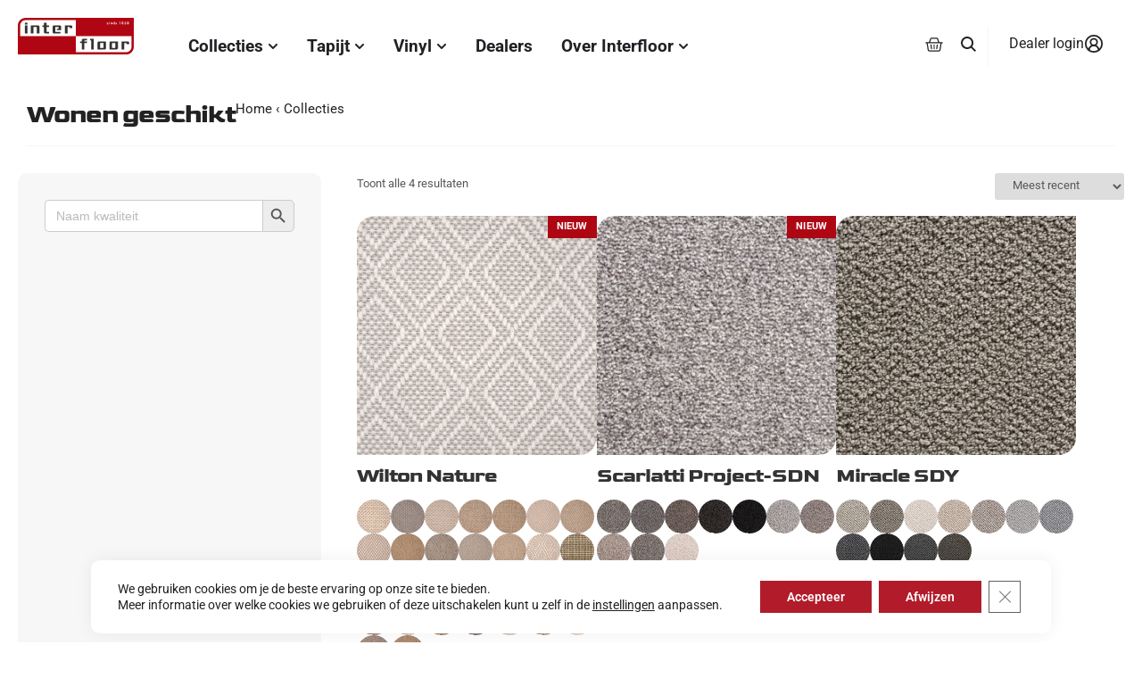

--- FILE ---
content_type: text/html; charset=UTF-8
request_url: https://interfloor.nl/zwenkwielen/wonen-geschikt?yith_wcan=1&pa_zwenkwielen=wonen-geschikt&query_type_brandvertragend=and&filter_brandvertragend=efl
body_size: 43905
content:
<!doctype html>
<html lang="nl-NL">
<head>
	<meta charset="UTF-8">
	<meta name="viewport" content="width=device-width, initial-scale=1">
	<link rel="profile" href="https://gmpg.org/xfn/11">
	<meta name='robots' content='index, nofollow, max-image-preview:large, max-snippet:-1, max-video-preview:-1' />

<!-- Google Tag Manager for WordPress by gtm4wp.com -->
<script data-cfasync="false" data-pagespeed-no-defer>
	var gtm4wp_datalayer_name = "dataLayer";
	var dataLayer = dataLayer || [];
	const gtm4wp_use_sku_instead = 0;
	const gtm4wp_currency = 'EUR';
	const gtm4wp_product_per_impression = 10;
	const gtm4wp_clear_ecommerce = false;
	const gtm4wp_datalayer_max_timeout = 2000;
</script>
<!-- End Google Tag Manager for WordPress by gtm4wp.com -->
	<!-- This site is optimized with the Yoast SEO plugin v26.7 - https://yoast.com/wordpress/plugins/seo/ -->
	<title>Wonen geschikt Archieven - INTERFLOOR | TAPIJT VINYL PROJECT</title>
	<link rel="canonical" href="https://interfloor.nl/zwenkwielen/wonen-geschikt/" />
	<meta property="og:locale" content="nl_NL" />
	<meta property="og:type" content="article" />
	<meta property="og:title" content="Wonen geschikt Archieven - INTERFLOOR | TAPIJT VINYL PROJECT" />
	<meta property="og:url" content="https://interfloor.nl/zwenkwielen/wonen-geschikt/" />
	<meta property="og:site_name" content="INTERFLOOR | TAPIJT VINYL PROJECT" />
	<script type="application/ld+json" class="yoast-schema-graph">{"@context":"https://schema.org","@graph":[{"@type":"CollectionPage","@id":"https://interfloor.nl/zwenkwielen/wonen-geschikt/","url":"https://interfloor.nl/zwenkwielen/wonen-geschikt/","name":"Wonen geschikt Archieven - INTERFLOOR | TAPIJT VINYL PROJECT","isPartOf":{"@id":"https://interfloor.nl/#website"},"primaryImageOfPage":{"@id":"https://interfloor.nl/zwenkwielen/wonen-geschikt/#primaryimage"},"image":{"@id":"https://interfloor.nl/zwenkwielen/wonen-geschikt/#primaryimage"},"thumbnailUrl":"https://interfloor.nl/wp-content/uploads/Wilton_Nature_630612-2.jpg","breadcrumb":{"@id":"https://interfloor.nl/zwenkwielen/wonen-geschikt/#breadcrumb"},"inLanguage":"nl-NL"},{"@type":"ImageObject","inLanguage":"nl-NL","@id":"https://interfloor.nl/zwenkwielen/wonen-geschikt/#primaryimage","url":"https://interfloor.nl/wp-content/uploads/Wilton_Nature_630612-2.jpg","contentUrl":"https://interfloor.nl/wp-content/uploads/Wilton_Nature_630612-2.jpg","width":920,"height":920},{"@type":"BreadcrumbList","@id":"https://interfloor.nl/zwenkwielen/wonen-geschikt/#breadcrumb","itemListElement":[{"@type":"ListItem","position":1,"name":"Home","item":"https://interfloor.nl/"},{"@type":"ListItem","position":2,"name":"Wonen geschikt"}]},{"@type":"WebSite","@id":"https://interfloor.nl/#website","url":"https://interfloor.nl/","name":"INTERFLOOR | TAPIJT VINYL PROJECT","description":"De Mooiste Collecties Tapijt en Vinyl | INTERFLOOR","publisher":{"@id":"https://interfloor.nl/#organization"},"potentialAction":[{"@type":"SearchAction","target":{"@type":"EntryPoint","urlTemplate":"https://interfloor.nl/?s={search_term_string}"},"query-input":{"@type":"PropertyValueSpecification","valueRequired":true,"valueName":"search_term_string"}}],"inLanguage":"nl-NL"},{"@type":"Organization","@id":"https://interfloor.nl/#organization","name":"Interfloor Tapijt Vinyl Zwartsluis","url":"https://interfloor.nl/","logo":{"@type":"ImageObject","inLanguage":"nl-NL","@id":"https://interfloor.nl/#/schema/logo/image/","url":"https://interfloor.nl/wp-content/uploads/interfloor.svg","contentUrl":"https://interfloor.nl/wp-content/uploads/interfloor.svg","width":498,"height":211,"caption":"Interfloor Tapijt Vinyl Zwartsluis"},"image":{"@id":"https://interfloor.nl/#/schema/logo/image/"},"sameAs":["https://nl.pinterest.com/interfloor1828/"]}]}</script>
	<!-- / Yoast SEO plugin. -->


<script type='application/javascript'  id='pys-version-script'>console.log('PixelYourSite Free version 11.1.5.2');</script>
<link rel="alternate" type="application/rss+xml" title="INTERFLOOR | TAPIJT VINYL PROJECT &raquo; feed" href="https://interfloor.nl/feed/" />
<link rel="alternate" type="application/rss+xml" title="INTERFLOOR | TAPIJT VINYL PROJECT &raquo; reacties feed" href="https://interfloor.nl/comments/feed/" />
<link rel="alternate" type="application/rss+xml" title="INTERFLOOR | TAPIJT VINYL PROJECT &raquo; Wonen geschikt Zwenkwielen feed" href="https://interfloor.nl/zwenkwielen/wonen-geschikt/feed/" />
<style id='wp-img-auto-sizes-contain-inline-css'>
img:is([sizes=auto i],[sizes^="auto," i]){contain-intrinsic-size:3000px 1500px}
/*# sourceURL=wp-img-auto-sizes-contain-inline-css */
</style>
<link rel='stylesheet' id='sbi_styles-css' href='https://interfloor.nl/wp-content/plugins/instagram-feed/css/sbi-styles.min.css?ver=1767827441' media='all' />
<link rel='stylesheet' id='wp-block-library-css' href='https://interfloor.nl/wp-includes/css/dist/block-library/style.min.css?ver=1767828522' media='all' />
<link rel='stylesheet' id='ion.range-slider-css' href='https://interfloor.nl/wp-content/plugins/yith-woocommerce-ajax-product-filter-premium/assets/css/ion.range-slider.css?ver=1767827485' media='all' />
<link rel='stylesheet' id='yith-wcan-shortcodes-css' href='https://interfloor.nl/wp-content/plugins/yith-woocommerce-ajax-product-filter-premium/assets/css/shortcodes.css?ver=1767827485' media='all' />
<style id='yith-wcan-shortcodes-inline-css'>
:root{
	--yith-wcan-filters_colors_titles: rgb(87,87,86);
	--yith-wcan-filters_colors_background: #FFFFFF;
	--yith-wcan-filters_colors_accent: rgb(179,27,42);
	--yith-wcan-filters_colors_accent_r: 179;
	--yith-wcan-filters_colors_accent_g: 27;
	--yith-wcan-filters_colors_accent_b: 42;
	--yith-wcan-color_swatches_border_radius: 5px;
	--yith-wcan-color_swatches_size: 24px;
	--yith-wcan-labels_style_background: #FFFFFF;
	--yith-wcan-labels_style_background_hover: rgb(179,27,42);
	--yith-wcan-labels_style_background_active: rgb(179,27,42);
	--yith-wcan-labels_style_text: rgb(87,87,86);
	--yith-wcan-labels_style_text_hover: #FFFFFF;
	--yith-wcan-labels_style_text_active: #FFFFFF;
	--yith-wcan-anchors_style_text: rgb(87,87,86);
	--yith-wcan-anchors_style_text_hover: rgb(179,27,42);
	--yith-wcan-anchors_style_text_active: rgb(179,27,42);
}
/*# sourceURL=yith-wcan-shortcodes-inline-css */
</style>
<style id='global-styles-inline-css'>
:root{--wp--preset--aspect-ratio--square: 1;--wp--preset--aspect-ratio--4-3: 4/3;--wp--preset--aspect-ratio--3-4: 3/4;--wp--preset--aspect-ratio--3-2: 3/2;--wp--preset--aspect-ratio--2-3: 2/3;--wp--preset--aspect-ratio--16-9: 16/9;--wp--preset--aspect-ratio--9-16: 9/16;--wp--preset--color--black: #000000;--wp--preset--color--cyan-bluish-gray: #abb8c3;--wp--preset--color--white: #ffffff;--wp--preset--color--pale-pink: #f78da7;--wp--preset--color--vivid-red: #cf2e2e;--wp--preset--color--luminous-vivid-orange: #ff6900;--wp--preset--color--luminous-vivid-amber: #fcb900;--wp--preset--color--light-green-cyan: #7bdcb5;--wp--preset--color--vivid-green-cyan: #00d084;--wp--preset--color--pale-cyan-blue: #8ed1fc;--wp--preset--color--vivid-cyan-blue: #0693e3;--wp--preset--color--vivid-purple: #9b51e0;--wp--preset--gradient--vivid-cyan-blue-to-vivid-purple: linear-gradient(135deg,rgb(6,147,227) 0%,rgb(155,81,224) 100%);--wp--preset--gradient--light-green-cyan-to-vivid-green-cyan: linear-gradient(135deg,rgb(122,220,180) 0%,rgb(0,208,130) 100%);--wp--preset--gradient--luminous-vivid-amber-to-luminous-vivid-orange: linear-gradient(135deg,rgb(252,185,0) 0%,rgb(255,105,0) 100%);--wp--preset--gradient--luminous-vivid-orange-to-vivid-red: linear-gradient(135deg,rgb(255,105,0) 0%,rgb(207,46,46) 100%);--wp--preset--gradient--very-light-gray-to-cyan-bluish-gray: linear-gradient(135deg,rgb(238,238,238) 0%,rgb(169,184,195) 100%);--wp--preset--gradient--cool-to-warm-spectrum: linear-gradient(135deg,rgb(74,234,220) 0%,rgb(151,120,209) 20%,rgb(207,42,186) 40%,rgb(238,44,130) 60%,rgb(251,105,98) 80%,rgb(254,248,76) 100%);--wp--preset--gradient--blush-light-purple: linear-gradient(135deg,rgb(255,206,236) 0%,rgb(152,150,240) 100%);--wp--preset--gradient--blush-bordeaux: linear-gradient(135deg,rgb(254,205,165) 0%,rgb(254,45,45) 50%,rgb(107,0,62) 100%);--wp--preset--gradient--luminous-dusk: linear-gradient(135deg,rgb(255,203,112) 0%,rgb(199,81,192) 50%,rgb(65,88,208) 100%);--wp--preset--gradient--pale-ocean: linear-gradient(135deg,rgb(255,245,203) 0%,rgb(182,227,212) 50%,rgb(51,167,181) 100%);--wp--preset--gradient--electric-grass: linear-gradient(135deg,rgb(202,248,128) 0%,rgb(113,206,126) 100%);--wp--preset--gradient--midnight: linear-gradient(135deg,rgb(2,3,129) 0%,rgb(40,116,252) 100%);--wp--preset--font-size--small: 13px;--wp--preset--font-size--medium: 20px;--wp--preset--font-size--large: 36px;--wp--preset--font-size--x-large: 42px;--wp--preset--spacing--20: 0.44rem;--wp--preset--spacing--30: 0.67rem;--wp--preset--spacing--40: 1rem;--wp--preset--spacing--50: 1.5rem;--wp--preset--spacing--60: 2.25rem;--wp--preset--spacing--70: 3.38rem;--wp--preset--spacing--80: 5.06rem;--wp--preset--shadow--natural: 6px 6px 9px rgba(0, 0, 0, 0.2);--wp--preset--shadow--deep: 12px 12px 50px rgba(0, 0, 0, 0.4);--wp--preset--shadow--sharp: 6px 6px 0px rgba(0, 0, 0, 0.2);--wp--preset--shadow--outlined: 6px 6px 0px -3px rgb(255, 255, 255), 6px 6px rgb(0, 0, 0);--wp--preset--shadow--crisp: 6px 6px 0px rgb(0, 0, 0);}:root { --wp--style--global--content-size: 800px;--wp--style--global--wide-size: 1200px; }:where(body) { margin: 0; }.wp-site-blocks > .alignleft { float: left; margin-right: 2em; }.wp-site-blocks > .alignright { float: right; margin-left: 2em; }.wp-site-blocks > .aligncenter { justify-content: center; margin-left: auto; margin-right: auto; }:where(.wp-site-blocks) > * { margin-block-start: 24px; margin-block-end: 0; }:where(.wp-site-blocks) > :first-child { margin-block-start: 0; }:where(.wp-site-blocks) > :last-child { margin-block-end: 0; }:root { --wp--style--block-gap: 24px; }:root :where(.is-layout-flow) > :first-child{margin-block-start: 0;}:root :where(.is-layout-flow) > :last-child{margin-block-end: 0;}:root :where(.is-layout-flow) > *{margin-block-start: 24px;margin-block-end: 0;}:root :where(.is-layout-constrained) > :first-child{margin-block-start: 0;}:root :where(.is-layout-constrained) > :last-child{margin-block-end: 0;}:root :where(.is-layout-constrained) > *{margin-block-start: 24px;margin-block-end: 0;}:root :where(.is-layout-flex){gap: 24px;}:root :where(.is-layout-grid){gap: 24px;}.is-layout-flow > .alignleft{float: left;margin-inline-start: 0;margin-inline-end: 2em;}.is-layout-flow > .alignright{float: right;margin-inline-start: 2em;margin-inline-end: 0;}.is-layout-flow > .aligncenter{margin-left: auto !important;margin-right: auto !important;}.is-layout-constrained > .alignleft{float: left;margin-inline-start: 0;margin-inline-end: 2em;}.is-layout-constrained > .alignright{float: right;margin-inline-start: 2em;margin-inline-end: 0;}.is-layout-constrained > .aligncenter{margin-left: auto !important;margin-right: auto !important;}.is-layout-constrained > :where(:not(.alignleft):not(.alignright):not(.alignfull)){max-width: var(--wp--style--global--content-size);margin-left: auto !important;margin-right: auto !important;}.is-layout-constrained > .alignwide{max-width: var(--wp--style--global--wide-size);}body .is-layout-flex{display: flex;}.is-layout-flex{flex-wrap: wrap;align-items: center;}.is-layout-flex > :is(*, div){margin: 0;}body .is-layout-grid{display: grid;}.is-layout-grid > :is(*, div){margin: 0;}body{padding-top: 0px;padding-right: 0px;padding-bottom: 0px;padding-left: 0px;}a:where(:not(.wp-element-button)){text-decoration: underline;}:root :where(.wp-element-button, .wp-block-button__link){background-color: #32373c;border-width: 0;color: #fff;font-family: inherit;font-size: inherit;font-style: inherit;font-weight: inherit;letter-spacing: inherit;line-height: inherit;padding-top: calc(0.667em + 2px);padding-right: calc(1.333em + 2px);padding-bottom: calc(0.667em + 2px);padding-left: calc(1.333em + 2px);text-decoration: none;text-transform: inherit;}.has-black-color{color: var(--wp--preset--color--black) !important;}.has-cyan-bluish-gray-color{color: var(--wp--preset--color--cyan-bluish-gray) !important;}.has-white-color{color: var(--wp--preset--color--white) !important;}.has-pale-pink-color{color: var(--wp--preset--color--pale-pink) !important;}.has-vivid-red-color{color: var(--wp--preset--color--vivid-red) !important;}.has-luminous-vivid-orange-color{color: var(--wp--preset--color--luminous-vivid-orange) !important;}.has-luminous-vivid-amber-color{color: var(--wp--preset--color--luminous-vivid-amber) !important;}.has-light-green-cyan-color{color: var(--wp--preset--color--light-green-cyan) !important;}.has-vivid-green-cyan-color{color: var(--wp--preset--color--vivid-green-cyan) !important;}.has-pale-cyan-blue-color{color: var(--wp--preset--color--pale-cyan-blue) !important;}.has-vivid-cyan-blue-color{color: var(--wp--preset--color--vivid-cyan-blue) !important;}.has-vivid-purple-color{color: var(--wp--preset--color--vivid-purple) !important;}.has-black-background-color{background-color: var(--wp--preset--color--black) !important;}.has-cyan-bluish-gray-background-color{background-color: var(--wp--preset--color--cyan-bluish-gray) !important;}.has-white-background-color{background-color: var(--wp--preset--color--white) !important;}.has-pale-pink-background-color{background-color: var(--wp--preset--color--pale-pink) !important;}.has-vivid-red-background-color{background-color: var(--wp--preset--color--vivid-red) !important;}.has-luminous-vivid-orange-background-color{background-color: var(--wp--preset--color--luminous-vivid-orange) !important;}.has-luminous-vivid-amber-background-color{background-color: var(--wp--preset--color--luminous-vivid-amber) !important;}.has-light-green-cyan-background-color{background-color: var(--wp--preset--color--light-green-cyan) !important;}.has-vivid-green-cyan-background-color{background-color: var(--wp--preset--color--vivid-green-cyan) !important;}.has-pale-cyan-blue-background-color{background-color: var(--wp--preset--color--pale-cyan-blue) !important;}.has-vivid-cyan-blue-background-color{background-color: var(--wp--preset--color--vivid-cyan-blue) !important;}.has-vivid-purple-background-color{background-color: var(--wp--preset--color--vivid-purple) !important;}.has-black-border-color{border-color: var(--wp--preset--color--black) !important;}.has-cyan-bluish-gray-border-color{border-color: var(--wp--preset--color--cyan-bluish-gray) !important;}.has-white-border-color{border-color: var(--wp--preset--color--white) !important;}.has-pale-pink-border-color{border-color: var(--wp--preset--color--pale-pink) !important;}.has-vivid-red-border-color{border-color: var(--wp--preset--color--vivid-red) !important;}.has-luminous-vivid-orange-border-color{border-color: var(--wp--preset--color--luminous-vivid-orange) !important;}.has-luminous-vivid-amber-border-color{border-color: var(--wp--preset--color--luminous-vivid-amber) !important;}.has-light-green-cyan-border-color{border-color: var(--wp--preset--color--light-green-cyan) !important;}.has-vivid-green-cyan-border-color{border-color: var(--wp--preset--color--vivid-green-cyan) !important;}.has-pale-cyan-blue-border-color{border-color: var(--wp--preset--color--pale-cyan-blue) !important;}.has-vivid-cyan-blue-border-color{border-color: var(--wp--preset--color--vivid-cyan-blue) !important;}.has-vivid-purple-border-color{border-color: var(--wp--preset--color--vivid-purple) !important;}.has-vivid-cyan-blue-to-vivid-purple-gradient-background{background: var(--wp--preset--gradient--vivid-cyan-blue-to-vivid-purple) !important;}.has-light-green-cyan-to-vivid-green-cyan-gradient-background{background: var(--wp--preset--gradient--light-green-cyan-to-vivid-green-cyan) !important;}.has-luminous-vivid-amber-to-luminous-vivid-orange-gradient-background{background: var(--wp--preset--gradient--luminous-vivid-amber-to-luminous-vivid-orange) !important;}.has-luminous-vivid-orange-to-vivid-red-gradient-background{background: var(--wp--preset--gradient--luminous-vivid-orange-to-vivid-red) !important;}.has-very-light-gray-to-cyan-bluish-gray-gradient-background{background: var(--wp--preset--gradient--very-light-gray-to-cyan-bluish-gray) !important;}.has-cool-to-warm-spectrum-gradient-background{background: var(--wp--preset--gradient--cool-to-warm-spectrum) !important;}.has-blush-light-purple-gradient-background{background: var(--wp--preset--gradient--blush-light-purple) !important;}.has-blush-bordeaux-gradient-background{background: var(--wp--preset--gradient--blush-bordeaux) !important;}.has-luminous-dusk-gradient-background{background: var(--wp--preset--gradient--luminous-dusk) !important;}.has-pale-ocean-gradient-background{background: var(--wp--preset--gradient--pale-ocean) !important;}.has-electric-grass-gradient-background{background: var(--wp--preset--gradient--electric-grass) !important;}.has-midnight-gradient-background{background: var(--wp--preset--gradient--midnight) !important;}.has-small-font-size{font-size: var(--wp--preset--font-size--small) !important;}.has-medium-font-size{font-size: var(--wp--preset--font-size--medium) !important;}.has-large-font-size{font-size: var(--wp--preset--font-size--large) !important;}.has-x-large-font-size{font-size: var(--wp--preset--font-size--x-large) !important;}
:root :where(.wp-block-pullquote){font-size: 1.5em;line-height: 1.6;}
/*# sourceURL=global-styles-inline-css */
</style>
<link rel='stylesheet' id='woocommerce-layout-css' href='https://interfloor.nl/wp-content/plugins/woocommerce/assets/css/woocommerce-layout.css?ver=1767827855' media='all' />
<link rel='stylesheet' id='woocommerce-smallscreen-css' href='https://interfloor.nl/wp-content/plugins/woocommerce/assets/css/woocommerce-smallscreen.css?ver=1767827855' media='only screen and (max-width: 768px)' />
<link rel='stylesheet' id='woocommerce-general-css' href='https://interfloor.nl/wp-content/plugins/woocommerce/assets/css/woocommerce.css?ver=1767827855' media='all' />
<style id='woocommerce-inline-inline-css'>
.woocommerce form .form-row .required { visibility: visible; }
/*# sourceURL=woocommerce-inline-inline-css */
</style>
<link rel='stylesheet' id='wpsl-styles-css' href='https://interfloor.nl/wp-content/plugins/wp-store-locator/css/styles.min.css?ver=1760563467' media='all' />
<link rel='stylesheet' id='eae-css-css' href='https://interfloor.nl/wp-content/plugins/addon-elements-for-elementor-page-builder/assets/css/eae.min.css?ver=1767827379' media='all' />
<link rel='stylesheet' id='eae-peel-css-css' href='https://interfloor.nl/wp-content/plugins/addon-elements-for-elementor-page-builder/assets/lib/peel/peel.css?ver=1767827379' media='all' />
<link rel='stylesheet' id='vegas-css-css' href='https://interfloor.nl/wp-content/plugins/addon-elements-for-elementor-page-builder/assets/lib/vegas/vegas.min.css?ver=1767827379' media='all' />
<link rel='stylesheet' id='woo-variation-swatches-css' href='https://interfloor.nl/wp-content/plugins/woo-variation-swatches/assets/css/frontend.min.css?ver=1767827653' media='all' />
<style id='woo-variation-swatches-inline-css'>
:root {
--wvs-tick:url("data:image/svg+xml;utf8,%3Csvg filter='drop-shadow(0px 0px 2px rgb(0 0 0 / .8))' xmlns='http://www.w3.org/2000/svg'  viewBox='0 0 30 30'%3E%3Cpath fill='none' stroke='%23ffffff' stroke-linecap='round' stroke-linejoin='round' stroke-width='4' d='M4 16L11 23 27 7'/%3E%3C/svg%3E");

--wvs-cross:url("data:image/svg+xml;utf8,%3Csvg filter='drop-shadow(0px 0px 5px rgb(255 255 255 / .6))' xmlns='http://www.w3.org/2000/svg' width='72px' height='72px' viewBox='0 0 24 24'%3E%3Cpath fill='none' stroke='%23ff0000' stroke-linecap='round' stroke-width='0.6' d='M5 5L19 19M19 5L5 19'/%3E%3C/svg%3E");
--wvs-single-product-item-width:70px;
--wvs-single-product-item-height:70px;
--wvs-single-product-item-font-size:16px}
/*# sourceURL=woo-variation-swatches-inline-css */
</style>
<link rel='stylesheet' id='hello-elementor-theme-style-css' href='https://interfloor.nl/wp-content/themes/hello-elementor/assets/css/theme.css?ver=1767827922' media='all' />
<link rel='stylesheet' id='hello-elementor-child-style-css' href='https://interfloor.nl/wp-content/themes/hello-theme-child-master/style.css?ver=1762271590' media='all' />
<link rel='stylesheet' id='hello-elementor-css' href='https://interfloor.nl/wp-content/themes/hello-elementor/assets/css/reset.css?ver=1767827922' media='all' />
<link rel='stylesheet' id='hello-elementor-header-footer-css' href='https://interfloor.nl/wp-content/themes/hello-elementor/assets/css/header-footer.css?ver=1767827922' media='all' />
<link rel='stylesheet' id='elementor-frontend-css' href='https://interfloor.nl/wp-content/plugins/elementor/assets/css/frontend.min.css?ver=1767827368' media='all' />
<link rel='stylesheet' id='elementor-post-26717-css' href='https://interfloor.nl/wp-content/uploads/elementor/css/post-26717.css?ver=1768266839' media='all' />
<link rel='stylesheet' id='woo-product-widgets-for-elementor-css' href='https://interfloor.nl/wp-content/plugins/woo-products-widgets-for-elementor/assets/css/woo-products-widgets.css?ver=1729180497' media='all' />
<style id='woo-product-widgets-for-elementor-inline-css'>
@font-face {
			font-family: "WooCommerce";
			src: url("https://interfloor.nl/wp-content/plugins/woocommerce/assets/fonts/WooCommerce.eot");
			src: url("https://interfloor.nl/wp-content/plugins/woocommerce/assets/fonts/WooCommerce.eot?#iefix") format("embedded-opentype"),
				url("https://interfloor.nl/wp-content/plugins/woocommerce/assets/fonts/WooCommerce.woff") format("woff"),
				url("https://interfloor.nl/wp-content/plugins/woocommerce/assets/fonts/WooCommerce.ttf") format("truetype"),
				url("https://interfloor.nl/wp-content/plugins/woocommerce/assets/fonts/WooCommerce.svg#WooCommerce") format("svg");
			font-weight: normal;
			font-style: normal;
			}
/*# sourceURL=woo-product-widgets-for-elementor-inline-css */
</style>
<link rel='stylesheet' id='widget-image-css' href='https://interfloor.nl/wp-content/plugins/elementor/assets/css/widget-image.min.css?ver=1767827368' media='all' />
<link rel='stylesheet' id='widget-woocommerce-menu-cart-css' href='https://interfloor.nl/wp-content/plugins/elementor-pro/assets/css/widget-woocommerce-menu-cart.min.css?ver=1767827843' media='all' />
<link rel='stylesheet' id='widget-heading-css' href='https://interfloor.nl/wp-content/plugins/elementor/assets/css/widget-heading.min.css?ver=1767827368' media='all' />
<link rel='stylesheet' id='e-animation-fadeIn-css' href='https://interfloor.nl/wp-content/plugins/elementor/assets/lib/animations/styles/fadeIn.min.css?ver=1767827368' media='all' />
<link rel='stylesheet' id='widget-mega-menu-css' href='https://interfloor.nl/wp-content/plugins/elementor-pro/assets/css/widget-mega-menu.min.css?ver=1767827843' media='all' />
<link rel='stylesheet' id='e-sticky-css' href='https://interfloor.nl/wp-content/plugins/elementor-pro/assets/css/modules/sticky.min.css?ver=1767827843' media='all' />
<link rel='stylesheet' id='widget-nested-accordion-css' href='https://interfloor.nl/wp-content/plugins/elementor/assets/css/widget-nested-accordion.min.css?ver=1767827368' media='all' />
<link rel='stylesheet' id='widget-social-icons-css' href='https://interfloor.nl/wp-content/plugins/elementor/assets/css/widget-social-icons.min.css?ver=1767827368' media='all' />
<link rel='stylesheet' id='e-apple-webkit-css' href='https://interfloor.nl/wp-content/plugins/elementor/assets/css/conditionals/apple-webkit.min.css?ver=1767827368' media='all' />
<link rel='stylesheet' id='font-awesome-5-all-css' href='https://interfloor.nl/wp-content/plugins/elementor/assets/lib/font-awesome/css/all.min.css?ver=1767827368' media='all' />
<link rel='stylesheet' id='font-awesome-4-shim-css' href='https://interfloor.nl/wp-content/plugins/elementor/assets/lib/font-awesome/css/v4-shims.min.css?ver=1767827368' media='all' />
<link rel='stylesheet' id='sbistyles-css' href='https://interfloor.nl/wp-content/plugins/instagram-feed/css/sbi-styles.min.css?ver=1767827441' media='all' />
<link rel='stylesheet' id='elementor-post-101322-css' href='https://interfloor.nl/wp-content/uploads/elementor/css/post-101322.css?ver=1768266841' media='all' />
<link rel='stylesheet' id='elementor-post-91156-css' href='https://interfloor.nl/wp-content/uploads/elementor/css/post-91156.css?ver=1768266841' media='all' />
<link rel='stylesheet' id='mollie-applepaydirect-css' href='https://interfloor.nl/wp-content/plugins/mollie-payments-for-woocommerce/public/css/mollie-applepaydirect.min.css?ver=1767827414' media='screen' />
<link rel='stylesheet' id='moove_gdpr_frontend-css' href='https://interfloor.nl/wp-content/plugins/gdpr-cookie-compliance/dist/styles/gdpr-main-nf.css?ver=1760563282' media='all' />
<style id='moove_gdpr_frontend-inline-css'>
				#moove_gdpr_cookie_modal .moove-gdpr-modal-content .moove-gdpr-tab-main h3.tab-title, 
				#moove_gdpr_cookie_modal .moove-gdpr-modal-content .moove-gdpr-tab-main span.tab-title,
				#moove_gdpr_cookie_modal .moove-gdpr-modal-content .moove-gdpr-modal-left-content #moove-gdpr-menu li a, 
				#moove_gdpr_cookie_modal .moove-gdpr-modal-content .moove-gdpr-modal-left-content #moove-gdpr-menu li button,
				#moove_gdpr_cookie_modal .moove-gdpr-modal-content .moove-gdpr-modal-left-content .moove-gdpr-branding-cnt a,
				#moove_gdpr_cookie_modal .moove-gdpr-modal-content .moove-gdpr-modal-footer-content .moove-gdpr-button-holder a.mgbutton, 
				#moove_gdpr_cookie_modal .moove-gdpr-modal-content .moove-gdpr-modal-footer-content .moove-gdpr-button-holder button.mgbutton,
				#moove_gdpr_cookie_modal .cookie-switch .cookie-slider:after, 
				#moove_gdpr_cookie_modal .cookie-switch .slider:after, 
				#moove_gdpr_cookie_modal .switch .cookie-slider:after, 
				#moove_gdpr_cookie_modal .switch .slider:after,
				#moove_gdpr_cookie_info_bar .moove-gdpr-info-bar-container .moove-gdpr-info-bar-content p, 
				#moove_gdpr_cookie_info_bar .moove-gdpr-info-bar-container .moove-gdpr-info-bar-content p a,
				#moove_gdpr_cookie_info_bar .moove-gdpr-info-bar-container .moove-gdpr-info-bar-content a.mgbutton, 
				#moove_gdpr_cookie_info_bar .moove-gdpr-info-bar-container .moove-gdpr-info-bar-content button.mgbutton,
				#moove_gdpr_cookie_modal .moove-gdpr-modal-content .moove-gdpr-tab-main .moove-gdpr-tab-main-content h1, 
				#moove_gdpr_cookie_modal .moove-gdpr-modal-content .moove-gdpr-tab-main .moove-gdpr-tab-main-content h2, 
				#moove_gdpr_cookie_modal .moove-gdpr-modal-content .moove-gdpr-tab-main .moove-gdpr-tab-main-content h3, 
				#moove_gdpr_cookie_modal .moove-gdpr-modal-content .moove-gdpr-tab-main .moove-gdpr-tab-main-content h4, 
				#moove_gdpr_cookie_modal .moove-gdpr-modal-content .moove-gdpr-tab-main .moove-gdpr-tab-main-content h5, 
				#moove_gdpr_cookie_modal .moove-gdpr-modal-content .moove-gdpr-tab-main .moove-gdpr-tab-main-content h6,
				#moove_gdpr_cookie_modal .moove-gdpr-modal-content.moove_gdpr_modal_theme_v2 .moove-gdpr-modal-title .tab-title,
				#moove_gdpr_cookie_modal .moove-gdpr-modal-content.moove_gdpr_modal_theme_v2 .moove-gdpr-tab-main h3.tab-title, 
				#moove_gdpr_cookie_modal .moove-gdpr-modal-content.moove_gdpr_modal_theme_v2 .moove-gdpr-tab-main span.tab-title,
				#moove_gdpr_cookie_modal .moove-gdpr-modal-content.moove_gdpr_modal_theme_v2 .moove-gdpr-branding-cnt a {
					font-weight: inherit				}
			#moove_gdpr_cookie_modal,#moove_gdpr_cookie_info_bar,.gdpr_cookie_settings_shortcode_content{font-family:inherit}#moove_gdpr_save_popup_settings_button{background-color:#373737;color:#fff}#moove_gdpr_save_popup_settings_button:hover{background-color:#000}#moove_gdpr_cookie_info_bar .moove-gdpr-info-bar-container .moove-gdpr-info-bar-content a.mgbutton,#moove_gdpr_cookie_info_bar .moove-gdpr-info-bar-container .moove-gdpr-info-bar-content button.mgbutton{background-color:#b21c2a}#moove_gdpr_cookie_modal .moove-gdpr-modal-content .moove-gdpr-modal-footer-content .moove-gdpr-button-holder a.mgbutton,#moove_gdpr_cookie_modal .moove-gdpr-modal-content .moove-gdpr-modal-footer-content .moove-gdpr-button-holder button.mgbutton,.gdpr_cookie_settings_shortcode_content .gdpr-shr-button.button-green{background-color:#b21c2a;border-color:#b21c2a}#moove_gdpr_cookie_modal .moove-gdpr-modal-content .moove-gdpr-modal-footer-content .moove-gdpr-button-holder a.mgbutton:hover,#moove_gdpr_cookie_modal .moove-gdpr-modal-content .moove-gdpr-modal-footer-content .moove-gdpr-button-holder button.mgbutton:hover,.gdpr_cookie_settings_shortcode_content .gdpr-shr-button.button-green:hover{background-color:#fff;color:#b21c2a}#moove_gdpr_cookie_modal .moove-gdpr-modal-content .moove-gdpr-modal-close i,#moove_gdpr_cookie_modal .moove-gdpr-modal-content .moove-gdpr-modal-close span.gdpr-icon{background-color:#b21c2a;border:1px solid #b21c2a}#moove_gdpr_cookie_info_bar span.moove-gdpr-infobar-allow-all.focus-g,#moove_gdpr_cookie_info_bar span.moove-gdpr-infobar-allow-all:focus,#moove_gdpr_cookie_info_bar button.moove-gdpr-infobar-allow-all.focus-g,#moove_gdpr_cookie_info_bar button.moove-gdpr-infobar-allow-all:focus,#moove_gdpr_cookie_info_bar span.moove-gdpr-infobar-reject-btn.focus-g,#moove_gdpr_cookie_info_bar span.moove-gdpr-infobar-reject-btn:focus,#moove_gdpr_cookie_info_bar button.moove-gdpr-infobar-reject-btn.focus-g,#moove_gdpr_cookie_info_bar button.moove-gdpr-infobar-reject-btn:focus,#moove_gdpr_cookie_info_bar span.change-settings-button.focus-g,#moove_gdpr_cookie_info_bar span.change-settings-button:focus,#moove_gdpr_cookie_info_bar button.change-settings-button.focus-g,#moove_gdpr_cookie_info_bar button.change-settings-button:focus{-webkit-box-shadow:0 0 1px 3px #b21c2a;-moz-box-shadow:0 0 1px 3px #b21c2a;box-shadow:0 0 1px 3px #b21c2a}#moove_gdpr_cookie_modal .moove-gdpr-modal-content .moove-gdpr-modal-close i:hover,#moove_gdpr_cookie_modal .moove-gdpr-modal-content .moove-gdpr-modal-close span.gdpr-icon:hover,#moove_gdpr_cookie_info_bar span[data-href]>u.change-settings-button{color:#b21c2a}#moove_gdpr_cookie_modal .moove-gdpr-modal-content .moove-gdpr-modal-left-content #moove-gdpr-menu li.menu-item-selected a span.gdpr-icon,#moove_gdpr_cookie_modal .moove-gdpr-modal-content .moove-gdpr-modal-left-content #moove-gdpr-menu li.menu-item-selected button span.gdpr-icon{color:inherit}#moove_gdpr_cookie_modal .moove-gdpr-modal-content .moove-gdpr-modal-left-content #moove-gdpr-menu li a span.gdpr-icon,#moove_gdpr_cookie_modal .moove-gdpr-modal-content .moove-gdpr-modal-left-content #moove-gdpr-menu li button span.gdpr-icon{color:inherit}#moove_gdpr_cookie_modal .gdpr-acc-link{line-height:0;font-size:0;color:transparent;position:absolute}#moove_gdpr_cookie_modal .moove-gdpr-modal-content .moove-gdpr-modal-close:hover i,#moove_gdpr_cookie_modal .moove-gdpr-modal-content .moove-gdpr-modal-left-content #moove-gdpr-menu li a,#moove_gdpr_cookie_modal .moove-gdpr-modal-content .moove-gdpr-modal-left-content #moove-gdpr-menu li button,#moove_gdpr_cookie_modal .moove-gdpr-modal-content .moove-gdpr-modal-left-content #moove-gdpr-menu li button i,#moove_gdpr_cookie_modal .moove-gdpr-modal-content .moove-gdpr-modal-left-content #moove-gdpr-menu li a i,#moove_gdpr_cookie_modal .moove-gdpr-modal-content .moove-gdpr-tab-main .moove-gdpr-tab-main-content a:hover,#moove_gdpr_cookie_info_bar.moove-gdpr-dark-scheme .moove-gdpr-info-bar-container .moove-gdpr-info-bar-content a.mgbutton:hover,#moove_gdpr_cookie_info_bar.moove-gdpr-dark-scheme .moove-gdpr-info-bar-container .moove-gdpr-info-bar-content button.mgbutton:hover,#moove_gdpr_cookie_info_bar.moove-gdpr-dark-scheme .moove-gdpr-info-bar-container .moove-gdpr-info-bar-content a:hover,#moove_gdpr_cookie_info_bar.moove-gdpr-dark-scheme .moove-gdpr-info-bar-container .moove-gdpr-info-bar-content button:hover,#moove_gdpr_cookie_info_bar.moove-gdpr-dark-scheme .moove-gdpr-info-bar-container .moove-gdpr-info-bar-content span.change-settings-button:hover,#moove_gdpr_cookie_info_bar.moove-gdpr-dark-scheme .moove-gdpr-info-bar-container .moove-gdpr-info-bar-content button.change-settings-button:hover,#moove_gdpr_cookie_info_bar.moove-gdpr-dark-scheme .moove-gdpr-info-bar-container .moove-gdpr-info-bar-content u.change-settings-button:hover,#moove_gdpr_cookie_info_bar span[data-href]>u.change-settings-button,#moove_gdpr_cookie_info_bar.moove-gdpr-dark-scheme .moove-gdpr-info-bar-container .moove-gdpr-info-bar-content a.mgbutton.focus-g,#moove_gdpr_cookie_info_bar.moove-gdpr-dark-scheme .moove-gdpr-info-bar-container .moove-gdpr-info-bar-content button.mgbutton.focus-g,#moove_gdpr_cookie_info_bar.moove-gdpr-dark-scheme .moove-gdpr-info-bar-container .moove-gdpr-info-bar-content a.focus-g,#moove_gdpr_cookie_info_bar.moove-gdpr-dark-scheme .moove-gdpr-info-bar-container .moove-gdpr-info-bar-content button.focus-g,#moove_gdpr_cookie_info_bar.moove-gdpr-dark-scheme .moove-gdpr-info-bar-container .moove-gdpr-info-bar-content a.mgbutton:focus,#moove_gdpr_cookie_info_bar.moove-gdpr-dark-scheme .moove-gdpr-info-bar-container .moove-gdpr-info-bar-content button.mgbutton:focus,#moove_gdpr_cookie_info_bar.moove-gdpr-dark-scheme .moove-gdpr-info-bar-container .moove-gdpr-info-bar-content a:focus,#moove_gdpr_cookie_info_bar.moove-gdpr-dark-scheme .moove-gdpr-info-bar-container .moove-gdpr-info-bar-content button:focus,#moove_gdpr_cookie_info_bar.moove-gdpr-dark-scheme .moove-gdpr-info-bar-container .moove-gdpr-info-bar-content span.change-settings-button.focus-g,span.change-settings-button:focus,button.change-settings-button.focus-g,button.change-settings-button:focus,#moove_gdpr_cookie_info_bar.moove-gdpr-dark-scheme .moove-gdpr-info-bar-container .moove-gdpr-info-bar-content u.change-settings-button.focus-g,#moove_gdpr_cookie_info_bar.moove-gdpr-dark-scheme .moove-gdpr-info-bar-container .moove-gdpr-info-bar-content u.change-settings-button:focus{color:#b21c2a}#moove_gdpr_cookie_modal .moove-gdpr-branding.focus-g span,#moove_gdpr_cookie_modal .moove-gdpr-modal-content .moove-gdpr-tab-main a.focus-g,#moove_gdpr_cookie_modal .moove-gdpr-modal-content .moove-gdpr-tab-main .gdpr-cd-details-toggle.focus-g{color:#b21c2a}#moove_gdpr_cookie_modal.gdpr_lightbox-hide{display:none}#moove_gdpr_cookie_info_bar .moove-gdpr-info-bar-container .moove-gdpr-info-bar-content a.mgbutton,#moove_gdpr_cookie_info_bar .moove-gdpr-info-bar-container .moove-gdpr-info-bar-content button.mgbutton,#moove_gdpr_cookie_modal .moove-gdpr-modal-content .moove-gdpr-modal-footer-content .moove-gdpr-button-holder a.mgbutton,#moove_gdpr_cookie_modal .moove-gdpr-modal-content .moove-gdpr-modal-footer-content .moove-gdpr-button-holder button.mgbutton,.gdpr-shr-button,#moove_gdpr_cookie_info_bar .moove-gdpr-infobar-close-btn{border-radius:0}
/*# sourceURL=moove_gdpr_frontend-inline-css */
</style>
<link rel='stylesheet' id='ecs-styles-css' href='https://interfloor.nl/wp-content/plugins/ele-custom-skin/assets/css/ecs-style.css?ver=1714317133' media='all' />
<link rel='stylesheet' id='elementor-post-27567-css' href='https://interfloor.nl/wp-content/uploads/elementor/css/post-27567.css?ver=1768266841' media='all' />
<link rel='stylesheet' id='elementor-post-38724-css' href='https://interfloor.nl/wp-content/uploads/elementor/css/post-38724.css?ver=1768378761' media='all' />
<link rel='stylesheet' id='elementor-gf-local-roboto-css' href='https://interfloor.nl/wp-content/uploads/elementor/google-fonts/css/roboto.css?ver=1743019963' media='all' />
<link rel='stylesheet' id='elementor-gf-local-goldman-css' href='https://interfloor.nl/wp-content/uploads/elementor/google-fonts/css/goldman.css?ver=1743020029' media='all' />
<script id="jquery-core-js-extra">
var pysFacebookRest = {"restApiUrl":"https://interfloor.nl/wp-json/pys-facebook/v1/event","debug":""};
//# sourceURL=jquery-core-js-extra
</script>
<script src="https://interfloor.nl/wp-includes/js/jquery/jquery.min.js?ver=1699393027" id="jquery-core-js"></script>
<script src="https://interfloor.nl/wp-includes/js/jquery/jquery-migrate.min.js?ver=1694429456" id="jquery-migrate-js"></script>
<script src="https://interfloor.nl/wp-content/plugins/woocommerce/assets/js/jquery-blockui/jquery.blockUI.min.js?ver=1767827855" id="wc-jquery-blockui-js" data-wp-strategy="defer"></script>
<script id="wc-add-to-cart-js-extra">
var wc_add_to_cart_params = {"ajax_url":"/wp-admin/admin-ajax.php","wc_ajax_url":"/?wc-ajax=%%endpoint%%","i18n_view_cart":"Bekijk uw A4 stalenselectie","cart_url":"https://interfloor.nl/stalenbestelling/","is_cart":"","cart_redirect_after_add":"no"};
//# sourceURL=wc-add-to-cart-js-extra
</script>
<script src="https://interfloor.nl/wp-content/plugins/woocommerce/assets/js/frontend/add-to-cart.min.js?ver=1767827855" id="wc-add-to-cart-js" defer data-wp-strategy="defer"></script>
<script src="https://interfloor.nl/wp-content/plugins/woocommerce/assets/js/js-cookie/js.cookie.min.js?ver=1767827855" id="wc-js-cookie-js" defer data-wp-strategy="defer"></script>
<script id="woocommerce-js-extra">
var woocommerce_params = {"ajax_url":"/wp-admin/admin-ajax.php","wc_ajax_url":"/?wc-ajax=%%endpoint%%","i18n_password_show":"Wachtwoord weergeven","i18n_password_hide":"Wachtwoord verbergen"};
//# sourceURL=woocommerce-js-extra
</script>
<script src="https://interfloor.nl/wp-content/plugins/woocommerce/assets/js/frontend/woocommerce.min.js?ver=1767827855" id="woocommerce-js" defer data-wp-strategy="defer"></script>
<script src="https://interfloor.nl/wp-content/plugins/addon-elements-for-elementor-page-builder/assets/js/iconHelper.js?ver=1767827379" id="eae-iconHelper-js"></script>
<script src="https://interfloor.nl/wp-content/plugins/pixelyoursite/dist/scripts/jquery.bind-first-0.2.3.min.js?ver=1767827428" id="jquery-bind-first-js"></script>
<script src="https://interfloor.nl/wp-content/plugins/pixelyoursite/dist/scripts/js.cookie-2.1.3.min.js?ver=1767827428" id="js-cookie-pys-js"></script>
<script src="https://interfloor.nl/wp-content/plugins/pixelyoursite/dist/scripts/tld.min.js?ver=1767827428" id="js-tld-js"></script>
<script id="pys-js-extra">
var pysOptions = {"staticEvents":{"facebook":{"init_event":[{"delay":0,"type":"static","ajaxFire":false,"name":"PageView","pixelIds":["1137103840161332"],"eventID":"88532b6d-3a4a-4a82-a41a-2fb0973b0797","params":{"page_title":"Efl","post_type":"pa_brandvertragend","post_id":1077,"plugin":"PixelYourSite","user_role":"guest","event_url":"interfloor.nl/zwenkwielen/wonen-geschikt"},"e_id":"init_event","ids":[],"hasTimeWindow":false,"timeWindow":0,"woo_order":"","edd_order":""}]}},"dynamicEvents":{"automatic_event_form":{"facebook":{"delay":0,"type":"dyn","name":"Form","pixelIds":["1137103840161332"],"eventID":"8762f66d-2f4a-4257-b418-c7630396368b","params":{"page_title":"Efl","post_type":"pa_brandvertragend","post_id":1077,"plugin":"PixelYourSite","user_role":"guest","event_url":"interfloor.nl/zwenkwielen/wonen-geschikt"},"e_id":"automatic_event_form","ids":[],"hasTimeWindow":false,"timeWindow":0,"woo_order":"","edd_order":""}},"automatic_event_download":{"facebook":{"delay":0,"type":"dyn","name":"Download","extensions":["","doc","exe","js","pdf","ppt","tgz","zip","xls"],"pixelIds":["1137103840161332"],"eventID":"016ece78-b9dd-4e80-94a8-9030dadfb9c4","params":{"page_title":"Efl","post_type":"pa_brandvertragend","post_id":1077,"plugin":"PixelYourSite","user_role":"guest","event_url":"interfloor.nl/zwenkwielen/wonen-geschikt"},"e_id":"automatic_event_download","ids":[],"hasTimeWindow":false,"timeWindow":0,"woo_order":"","edd_order":""}},"automatic_event_comment":{"facebook":{"delay":0,"type":"dyn","name":"Comment","pixelIds":["1137103840161332"],"eventID":"862bbeb1-a99a-480c-8b68-3df5479549ef","params":{"page_title":"Efl","post_type":"pa_brandvertragend","post_id":1077,"plugin":"PixelYourSite","user_role":"guest","event_url":"interfloor.nl/zwenkwielen/wonen-geschikt"},"e_id":"automatic_event_comment","ids":[],"hasTimeWindow":false,"timeWindow":0,"woo_order":"","edd_order":""}},"woo_add_to_cart_on_button_click":{"facebook":{"delay":0,"type":"dyn","name":"AddToCart","pixelIds":["1137103840161332"],"eventID":"15143b35-b182-41fc-8a62-624a1c2da22a","params":{"page_title":"Efl","post_type":"pa_brandvertragend","post_id":1077,"plugin":"PixelYourSite","user_role":"guest","event_url":"interfloor.nl/zwenkwielen/wonen-geschikt"},"e_id":"woo_add_to_cart_on_button_click","ids":[],"hasTimeWindow":false,"timeWindow":0,"woo_order":"","edd_order":""}}},"triggerEvents":[],"triggerEventTypes":[],"facebook":{"pixelIds":["1137103840161332"],"advancedMatching":[],"advancedMatchingEnabled":true,"removeMetadata":false,"wooVariableAsSimple":false,"serverApiEnabled":true,"wooCRSendFromServer":false,"send_external_id":null,"enabled_medical":false,"do_not_track_medical_param":["event_url","post_title","page_title","landing_page","content_name","categories","category_name","tags"],"meta_ldu":false},"debug":"","siteUrl":"https://interfloor.nl","ajaxUrl":"https://interfloor.nl/wp-admin/admin-ajax.php","ajax_event":"98fd23ad5b","enable_remove_download_url_param":"1","cookie_duration":"7","last_visit_duration":"60","enable_success_send_form":"","ajaxForServerEvent":"1","ajaxForServerStaticEvent":"1","useSendBeacon":"1","send_external_id":"1","external_id_expire":"180","track_cookie_for_subdomains":"1","google_consent_mode":"1","gdpr":{"ajax_enabled":false,"all_disabled_by_api":false,"facebook_disabled_by_api":false,"analytics_disabled_by_api":false,"google_ads_disabled_by_api":false,"pinterest_disabled_by_api":false,"bing_disabled_by_api":false,"reddit_disabled_by_api":false,"externalID_disabled_by_api":false,"facebook_prior_consent_enabled":true,"analytics_prior_consent_enabled":true,"google_ads_prior_consent_enabled":null,"pinterest_prior_consent_enabled":true,"bing_prior_consent_enabled":true,"cookiebot_integration_enabled":false,"cookiebot_facebook_consent_category":"marketing","cookiebot_analytics_consent_category":"statistics","cookiebot_tiktok_consent_category":"marketing","cookiebot_google_ads_consent_category":"marketing","cookiebot_pinterest_consent_category":"marketing","cookiebot_bing_consent_category":"marketing","consent_magic_integration_enabled":false,"real_cookie_banner_integration_enabled":false,"cookie_notice_integration_enabled":false,"cookie_law_info_integration_enabled":false,"analytics_storage":{"enabled":true,"value":"granted","filter":false},"ad_storage":{"enabled":true,"value":"granted","filter":false},"ad_user_data":{"enabled":true,"value":"granted","filter":false},"ad_personalization":{"enabled":true,"value":"granted","filter":false}},"cookie":{"disabled_all_cookie":false,"disabled_start_session_cookie":false,"disabled_advanced_form_data_cookie":false,"disabled_landing_page_cookie":false,"disabled_first_visit_cookie":false,"disabled_trafficsource_cookie":false,"disabled_utmTerms_cookie":false,"disabled_utmId_cookie":false},"tracking_analytics":{"TrafficSource":"direct","TrafficLanding":"undefined","TrafficUtms":[],"TrafficUtmsId":[]},"GATags":{"ga_datalayer_type":"default","ga_datalayer_name":"dataLayerPYS"},"woo":{"enabled":true,"enabled_save_data_to_orders":true,"addToCartOnButtonEnabled":true,"addToCartOnButtonValueEnabled":true,"addToCartOnButtonValueOption":"price","singleProductId":null,"removeFromCartSelector":"form.woocommerce-cart-form .remove","addToCartCatchMethod":"add_cart_js","is_order_received_page":false,"containOrderId":false},"edd":{"enabled":false},"cache_bypass":"1768594668"};
//# sourceURL=pys-js-extra
</script>
<script src="https://interfloor.nl/wp-content/plugins/pixelyoursite/dist/scripts/public.js?ver=1767827428" id="pys-js"></script>
<script id="ecs_ajax_load-js-extra">
var ecs_ajax_params = {"ajaxurl":"https://interfloor.nl/wp-admin/admin-ajax.php","posts":"{\"filter_brandvertragend\":\"efl\",\"query_type_brandvertragend\":\"and\",\"pa_zwenkwielen\":\"wonen-geschikt\",\"error\":\"\",\"m\":\"\",\"p\":0,\"post_parent\":\"\",\"subpost\":\"\",\"subpost_id\":\"\",\"attachment\":\"\",\"attachment_id\":0,\"name\":\"\",\"pagename\":\"\",\"page_id\":0,\"second\":\"\",\"minute\":\"\",\"hour\":\"\",\"day\":0,\"monthnum\":0,\"year\":0,\"w\":0,\"category_name\":\"\",\"tag\":\"\",\"cat\":\"\",\"tag_id\":\"\",\"author\":\"\",\"author_name\":\"\",\"feed\":\"\",\"tb\":\"\",\"paged\":0,\"meta_key\":\"\",\"meta_value\":\"\",\"preview\":\"\",\"s\":\"\",\"sentence\":\"\",\"title\":\"\",\"fields\":\"all\",\"menu_order\":\"\",\"embed\":\"\",\"category__in\":[],\"category__not_in\":[],\"category__and\":[],\"post__in\":[32184,104975,100548,101380,100194,100360,97944,98231,98186,98144,31009,96519,96431,96347,87311,94962,92593,87327,87322,87320,91740,91699,31535,31509,87309,87315,87252,87255,31081,30899,31825,31666,87318,87186,87034,85292,84156,84064,83703,82756,81888,30955,80623,80215,79878,31219,76001,75848,70163,69911,55502,50651,45603,45606,46449,31635,40121,31355,30922,30743,30890,31061,30686,31979,32204,31703,31564,31439,31329,31904,31306,30909,32003,30696,32139,31956,31877,30831,32069,28187],\"post__not_in\":[],\"post_name__in\":[],\"tag__in\":[],\"tag__not_in\":[],\"tag__and\":[],\"tag_slug__in\":[],\"tag_slug__and\":[],\"post_parent__in\":[],\"post_parent__not_in\":[],\"author__in\":[],\"author__not_in\":[],\"search_columns\":[],\"orderby\":\"date ID\",\"order\":\"DESC\",\"meta_query\":[],\"tax_query\":{\"relation\":\"AND\",\"0\":{\"taxonomy\":\"pa_brandvertragend\",\"field\":\"slug\",\"terms\":[\"efl\"],\"operator\":\"AND\",\"include_children\":false},\"1\":{\"taxonomy\":\"product_visibility\",\"field\":\"term_taxonomy_id\",\"terms\":[0],\"operator\":\"NOT IN\"}},\"wc_query\":\"product_query\",\"posts_per_page\":12,\"ignore_sticky_posts\":false,\"suppress_filters\":false,\"cache_results\":true,\"update_post_term_cache\":true,\"update_menu_item_cache\":false,\"lazy_load_term_meta\":true,\"update_post_meta_cache\":true,\"post_type\":\"\",\"nopaging\":false,\"comments_per_page\":\"50\",\"no_found_rows\":false,\"taxonomy\":\"pa_brandvertragend\",\"term\":\"efl\"}"};
//# sourceURL=ecs_ajax_load-js-extra
</script>
<script src="https://interfloor.nl/wp-content/plugins/ele-custom-skin/assets/js/ecs_ajax_pagination.js?ver=1714317133" id="ecs_ajax_load-js"></script>
<script src="https://interfloor.nl/wp-content/plugins/ele-custom-skin/assets/js/ecs.js?ver=1714317133" id="ecs-script-js"></script>
<link rel="https://api.w.org/" href="https://interfloor.nl/wp-json/" /><link rel="EditURI" type="application/rsd+xml" title="RSD" href="https://interfloor.nl/xmlrpc.php?rsd" />
<meta name="generator" content="WordPress 6.9" />
<meta name="generator" content="WooCommerce 10.4.3" />
        <script>
            var errorQueue = [];
            let timeout;

            var errorMessage = '';


            function isBot() {
                const bots = ['crawler', 'spider', 'baidu', 'duckduckgo', 'bot', 'googlebot', 'bingbot', 'facebook', 'slurp', 'twitter', 'yahoo'];
                const userAgent = navigator.userAgent.toLowerCase();
                return bots.some(bot => userAgent.includes(bot));
            }

            /*
            window.onerror = function(msg, url, line) {
            // window.addEventListener('error', function(event) {
                console.error("Linha 600");

                var errorMessage = [
                    'Message: ' + msg,
                    'URL: ' + url,
                    'Line: ' + line
                ].join(' - ');
                */


            // Captura erros síncronos e alguns assíncronos
            window.addEventListener('error', function(event) {
                var msg = event.message;
                if (msg === "Script error.") {
                    console.error("Script error detected - maybe problem cross-origin");
                    return;
                }
                errorMessage = [
                    'Message: ' + msg,
                    'URL: ' + event.filename,
                    'Line: ' + event.lineno
                ].join(' - ');
                if (isBot()) {
                    return;
                }
                errorQueue.push(errorMessage);
                handleErrorQueue();
            });

            // Captura rejeições de promessas
            window.addEventListener('unhandledrejection', function(event) {
                errorMessage = 'Promise Rejection: ' + (event.reason || 'Unknown reason');
                if (isBot()) {
                    return;
                }
                errorQueue.push(errorMessage);
                handleErrorQueue();
            });

            // Função auxiliar para gerenciar a fila de erros
            function handleErrorQueue() {
                if (errorQueue.length >= 5) {
                    sendErrorsToServer();
                } else {
                    clearTimeout(timeout);
                    timeout = setTimeout(sendErrorsToServer, 5000);
                }
            }





            function sendErrorsToServer() {
                if (errorQueue.length > 0) {
                    var message;
                    if (errorQueue.length === 1) {
                        // Se houver apenas um erro, mantenha o formato atual
                        message = errorQueue[0];
                    } else {
                        // Se houver múltiplos erros, use quebras de linha para separá-los
                        message = errorQueue.join('\n\n');
                    }
                    var xhr = new XMLHttpRequest();
                    var nonce = '4b2d389303';
                    var ajaxurl = 'https://interfloor.nl/wp-admin/admin-ajax.php?action=bill_minozzi_js_error_catched&_wpnonce=4b2d389303';
                    xhr.open('POST', encodeURI(ajaxurl));
                    xhr.setRequestHeader('Content-Type', 'application/x-www-form-urlencoded');
                    xhr.onload = function() {
                        if (xhr.status === 200) {
                            // console.log('Success:', xhr.responseText);
                        } else {
                            console.log('Error:', xhr.status);
                        }
                    };
                    xhr.onerror = function() {
                        console.error('Request failed');
                    };
                    xhr.send('action=bill_minozzi_js_error_catched&_wpnonce=' + nonce + '&bill_js_error_catched=' + encodeURIComponent(message));
                    errorQueue = []; // Limpa a fila de erros após o envio
                }
            }

            function sendErrorsToServer() {
                if (errorQueue.length > 0) {
                    var message = errorQueue.join(' | ');
                    //console.error(message);
                    var xhr = new XMLHttpRequest();
                    var nonce = '4b2d389303';
                    var ajaxurl = 'https://interfloor.nl/wp-admin/admin-ajax.php?action=bill_minozzi_js_error_catched&_wpnonce=4b2d389303'; // No need to esc_js here
                    xhr.open('POST', encodeURI(ajaxurl));
                    xhr.setRequestHeader('Content-Type', 'application/x-www-form-urlencoded');
                    xhr.onload = function() {
                        if (xhr.status === 200) {
                            //console.log('Success:::', xhr.responseText);
                        } else {
                            console.log('Error:', xhr.status);
                        }
                    };
                    xhr.onerror = function() {
                        console.error('Request failed');
                    };
                    xhr.send('action=bill_minozzi_js_error_catched&_wpnonce=' + nonce + '&bill_js_error_catched=' + encodeURIComponent(message));
                    errorQueue = []; // Clear the error queue after sending
                }
            }

            function sendErrorsToServer() {
                if (errorQueue.length > 0) {
                    var message = errorQueue.join('\n\n'); // Usa duas quebras de linha como separador
                    var xhr = new XMLHttpRequest();
                    var nonce = '4b2d389303';
                    var ajaxurl = 'https://interfloor.nl/wp-admin/admin-ajax.php?action=bill_minozzi_js_error_catched&_wpnonce=4b2d389303';
                    xhr.open('POST', encodeURI(ajaxurl));
                    xhr.setRequestHeader('Content-Type', 'application/x-www-form-urlencoded');
                    xhr.onload = function() {
                        if (xhr.status === 200) {
                            // console.log('Success:', xhr.responseText);
                        } else {
                            console.log('Error:', xhr.status);
                        }
                    };
                    xhr.onerror = function() {
                        console.error('Request failed');
                    };
                    xhr.send('action=bill_minozzi_js_error_catched&_wpnonce=' + nonce + '&bill_js_error_catched=' + encodeURIComponent(message));
                    errorQueue = []; // Limpa a fila de erros após o envio
                }
            }
            window.addEventListener('beforeunload', sendErrorsToServer);
        </script>
		<script type="text/javascript" async defer data-pin-color=""  data-pin-hover="true"
			src="https://interfloor.nl/wp-content/plugins/pinterest-pin-it-button-on-image-hover-and-post/js/pinit.js"></script>
		<meta name="facebook-domain-verification" content="wc068sgftv59l6bywnffm6brm5rdvt" />
<!-- Google Tag Manager for WordPress by gtm4wp.com -->
<!-- GTM Container placement set to footer -->
<script data-cfasync="false" data-pagespeed-no-defer>
	var dataLayer_content = {"pagePostType":"product","pagePostType2":"tax-product","pageCategory":[],"customerTotalOrders":0,"customerTotalOrderValue":0,"customerFirstName":"","customerLastName":"","customerBillingFirstName":"","customerBillingLastName":"","customerBillingCompany":"","customerBillingAddress1":"","customerBillingAddress2":"","customerBillingCity":"","customerBillingState":"","customerBillingPostcode":"","customerBillingCountry":"","customerBillingEmail":"","customerBillingEmailHash":"","customerBillingPhone":"","customerShippingFirstName":"","customerShippingLastName":"","customerShippingCompany":"","customerShippingAddress1":"","customerShippingAddress2":"","customerShippingCity":"","customerShippingState":"","customerShippingPostcode":"","customerShippingCountry":"","cartContent":{"totals":{"applied_coupons":[],"discount_total":0,"subtotal":0,"total":0},"items":[]}};
	dataLayer.push( dataLayer_content );
</script>
<script data-cfasync="false" data-pagespeed-no-defer>
(function(w,d,s,l,i){w[l]=w[l]||[];w[l].push({'gtm.start':
new Date().getTime(),event:'gtm.js'});var f=d.getElementsByTagName(s)[0],
j=d.createElement(s),dl=l!='dataLayer'?'&l='+l:'';j.async=true;j.src=
'//www.googletagmanager.com/gtm.js?id='+i+dl;f.parentNode.insertBefore(j,f);
})(window,document,'script','dataLayer','GTM-5LMCR8R');
</script>
<!-- End Google Tag Manager for WordPress by gtm4wp.com -->	<noscript><style>.woocommerce-product-gallery{ opacity: 1 !important; }</style></noscript>
	<meta name="generator" content="Elementor 3.34.1; features: e_font_icon_svg, additional_custom_breakpoints; settings: css_print_method-external, google_font-enabled, font_display-auto">
			<style>
				.e-con.e-parent:nth-of-type(n+4):not(.e-lazyloaded):not(.e-no-lazyload),
				.e-con.e-parent:nth-of-type(n+4):not(.e-lazyloaded):not(.e-no-lazyload) * {
					background-image: none !important;
				}
				@media screen and (max-height: 1024px) {
					.e-con.e-parent:nth-of-type(n+3):not(.e-lazyloaded):not(.e-no-lazyload),
					.e-con.e-parent:nth-of-type(n+3):not(.e-lazyloaded):not(.e-no-lazyload) * {
						background-image: none !important;
					}
				}
				@media screen and (max-height: 640px) {
					.e-con.e-parent:nth-of-type(n+2):not(.e-lazyloaded):not(.e-no-lazyload),
					.e-con.e-parent:nth-of-type(n+2):not(.e-lazyloaded):not(.e-no-lazyload) * {
						background-image: none !important;
					}
				}
			</style>
					<style id="wp-custom-css">
			/* card--archive */
.card--archive article .elementor-post__card{
	border-radius:20px 0 20px 0;
}
.card--archive article .elementor-post__card{
	min-height:500px;
}
.card--archive article .elementor-post__card .elementor-post__thumbnail__link, .card--archive article .elementor-post__card .elementor-post__thumbnail__link > div, .card--archive article .elementor-post__card .elementor-post__thumbnail__link, .card--archive article .elementor-post__card .elementor-post__thumbnail__link > div > img{
	height:100%;
	width:100%;
	object-fit:cover;
}
.card--archive article .elementor-post__card .elementor-post__thumbnail__link > div::before {
  content: "";
  position: absolute;
  width: 100%;
  height: 100%;
  background: linear-gradient(0deg, #000000 20%, #FFFFFF00 50%);
  opacity: 0.5 !important;
  z-index: 1;
  transition: 0.3s ease-in-out;
}
.card--archive .elementor-post__thumbnail__link{
    margin-bottom:0;
}
.card--archive .elementor-post__meta-data{
	position:absolute;
	top:25px;
	left:20px;
	color:#fff;
	padding:0 !important;
	border:0 !important;
}
.card--archive .elementor-post-date{
	background-color:#ffffff10;
	line-height:1;
	padding:10px;
	border-radius:40px;
	backdrop-filter: blur(2px);
	border:solid 1px #fff;
}
.card--archive .elementor-post__text{
	position:absolute;
	bottom:10px;
	left:0;
	pointer-events:none;
}
.card--archive .elementor-post__text h3{
	margin-bottom:10px !important;
}
.card--archive .elementor-post__text h3 a{
	color:#fff !important;
}
.card--archive .elementor-post__text p{
	font-size:17px;
	color:#fff;
}
.card--archive .elementor-post__read-more{
	margin-top:20px;
	color:#fff;
	border-bottom:2px solid #fff;
	line-height:1;
	padding-bottom:10px;
}
.card--archive .elementor-post__excerpt{
	margin-bottom:0 !important;
}

/*----------------
 * ----------------
 # Post templates - 2025
 * ----------------
----------------*/
.single-post .elementor-widget-theme-post-content p{
	font-family: "Roboto", Sans-serif;
  font-size: 18px;
  font-weight: 400;
  line-height: 1.7em;
  color: #000000;
}
.single-post .elementor-widget-theme-post-content li{
	font-family: "Roboto", Sans-serif;
  font-size: 18px;
  font-weight: 400;
  line-height: 1.7em;
  color: #000000;
	padding-bottom:5px;
}
.post__product-card .post__product-card__price-group > div{
	width:fit-content;
}

@media screen and (max-width: 1024px){
.single-post .elementor-widget-theme-post-content p, .single-post .elementor-widget-theme-post-content li{
  font-size: 17px;
}	
.post__product-card {
	margin-left:-10px;
	width:calc(100% + 20px);
}
}

.single-post .elementor-widget-post-navigation{
	width:1280px !important;
	margin-left:auto;
	margin-right:auto;
}
/*Post related */
.post-related .elementor-widget-theme-post-featured-image>div::before {
  content: "";
  position: absolute;
  width: 100%;
  height: 100%;
  background: linear-gradient(0deg, #000000 20%, #FFFFFF00 50%);
  opacity: 0.5 !important;
  z-index: 1;
  transition: 0.3s ease-in-out;
	border-radius:0 0 20px 0;
}
@media screen and (max-width: 1024px){
.post-related .elementor-widget-theme-post-featured-image>div::before {
	border-radius:0 0 10px 0;
}	
}

/*----------------
 * ----------------
 # Page templates - 2025
 * ----------------
----------------*/
/* Sections */
.page-content > div > section.e-con:not(.custom-padding), .single-post > div > section.e-con:not(.custom-padding){
	padding-top:70px;
	padding-right:40px;
	padding-bottom:70px;
	padding-left:40px;
}
.custom-padding-top{
	padding-top:inherit !important;
}
.custom-padding-bottom{
	padding-bottom:inherit !important;
}
.page-content > div > section.e-con:not(.custom-width) > .e-con-inner, .single-post > div > section.e-con:not(.custom-width) > .e-con-inner{
	width:1500px;
	max-width:100%;
}
.page-content > div > section.e-con:not(.custom-gap) > .e-con-inner, .single-post > div > section.e-con:not(.custom-gap) > .e-con-inner{
	gap: 50px 100px;
}
@media screen and (max-width: 1024px){
.page-content > div > section.e-con:not(.custom-padding), .single-post > div > section.e-con:not(.custom-padding){
	padding:50px 30px;
}
.page-content > div > section.e-con:not(.custom-gap) > .e-con-inner, .single-post > div > section.e-con:not(.custom-gap) > .e-con-inner{
	gap: 30px;
}
}
@media screen and (max-width: 768px){
.page-content > div > section.e-con:not(.custom-padding), .single-post > div > section.e-con:not(.custom-padding){
	padding:30px 10px;
}	
}


/* Global Button */
section .elementor-button{
	border: solid 2px var( --e-global-color-primary ) !important;
	background-color:var( --e-global-color-primary ) !important;
	color:#fff !important;
	fill:#fff !important;
	font-weight:600 !important;
	font-size:18px !important;
	padding:15px 35px !important;
}
section .cover__button .elementor-button{
	border-color:#fff !important;
}
@media screen and (min-width: 768px){
section .elementor-button:hover{
	border-color:var( --e-global-color-primary ) !important;
	background-color: transparent !important;
	color:var( --e-global-color-primary ) !important;
	fill:var( --e-global-color-primary ) !important;
}	
section .cover__button .elementor-button:hover{
	border-color:#fff !important;
	background-color: #ffffff15 !important;
	color:#fff !important;
}	
}
@media screen and (max-width: 768px){
section .elementor-button{
	font-size:17px !important;
	padding:10px 30px !important;
}
}

/* Global Fonts */
section.e-con h1,
section.e-con h2,
section.e-con h3,
section.e-con p,
section.e-con p li,
section.e-con .elementor-widget-icon-list li{
	width:700px;
	max-width:100%;
}
.single-post section.e-con h2, .single-post section.e-con h3, section.e-con .elementor-widget-theme-post-content h2, section.e-con .elementor-widget-theme-post-content h3, section.e-con .elementor-widget-theme-post-content p, section.e-con .elementor-widget-theme-post-content p li{
	width:unset;
}
section .elementor-widget-text-editor.custom-width p{
	width:inherit;
}
section .preheader{
	font-size:16px;
	font-weight:500;
	margin-bottom:-5px !important;
}

/* Global colors */
.icon-red svg{
	stroke:var(--e-global-color-primary);
}

/* Icon box */
.elementor-widget-icon-box h3, .elementor-widget-icon-box h4{
	margin-top:0;
}

/* Icon list tooltip */
.elementor-widget-icon-list .icon-tooltip .tooltip-text{
	opacity:0;
	transition: 0.1s ease-in-out;
	background-color:#f7f7f7;
	padding:10px 15px;
	margin-left:15px;
	font-size:14px;
	line-height:1;
	border-radius:6px;
	color:#00000090;
	position:absolute;
	z-index:5;
	text-wrap:nowrap;
}
.elementor-widget-icon-list .icon-tooltip:hover .tooltip-text{
	opacity:1;
	margin-left:10px;
}

@media screen and (max-width: 768px){
.elementor-widget-icon-list .icon-tooltip .tooltip-text{
	right:0px;
}
}


/* Breadcrumb */
section.section-breadcrumb{
	padding-top:0 !important;
	padding-bottom:0 !important;
	z-index:1;
}
section.section-breadcrumb .woocommerce-breadcrumb{
	display:block;
	margin:0 !important;
}
section.section-breadcrumb .woocommerce-breadcrumb, section.section-breadcrumb .woocommerce-breadcrumb a, section.section-breadcrumb .elementor-widget-breadcrumbs, section.section-breadcrumb .elementor-widget-breadcrumbs a{
	font-size:15px;
}
section.section-breadcrumb .elementor-widget-breadcrumbs span{
	padding:0 5px;
}
section.section-breadcrumb .elementor-widget-breadcrumbs span:first-child{
	padding:0 5px 0 0;
}
section.section-breadcrumb .elementor-widget-breadcrumbs a:not(:hover), section.section-breadcrumb .woocommerce-breadcrumb a:not(:hover){
	color:inherit;
}
@media screen and (max-width: 768px){
section.section-breadcrumb .woocommerce-breadcrumb, section.section-breadcrumb .woocommerce-breadcrumb a, section.section-breadcrumb .elementor-widget-breadcrumbs, section.section-breadcrumb .elementor-widget-breadcrumbs a{
	font-size:13px;
	line-height:1.5;
}	
	.breadcrumb--mobile-cover{
		background-color:unset !important;
	}
section.section-breadcrumb.breadcrumb--mobile-cover .woocommerce-breadcrumb, section.section-breadcrumb.breadcrumb--mobile-cover .elementor-widget-breadcrumbs, section.section-breadcrumb.breadcrumb--mobile-cover .elementor-widget-breadcrumbs a:not(:hover), section.section-breadcrumb.breadcrumb--mobile-cover .woocommerce-breadcrumb a:not(:hover){
	color:#fff;
}
}

/* Hero */
section.hero.hero--columns{
	padding-top:50px !important;
	padding-bottom:0 !important;
}
section.hero .preheader{
	margin-bottom:-10px !important;
}
section.hero.hero--columns h1{
	padding-bottom:20px;
}
section.hero.hero--columns .hero__image img{
	border-radius: 0px 0px 20px 0px;
}
section.hero .buttons-container{
	padding:0 !important;
}
/*
section.hero.hero--columns .e-con-inner > .e-child:last-of-type{
	position:unset !important;
}
section.hero.hero--columns .hero__image{
	position:absolute;
	top:0px;
	right:50px;
	width:calc(50% - 100px);
	height:100%;
}*/
@media screen and (max-width: 1024px){
section.hero.hero--columns{
	padding-top:0px !important;
}
	section.hero.hero--columns .hero__image{
		margin-left:-20px;
		min-width:calc(100% + 40px) !important;
		margin-top:-60px;
	}
}


/* Card steps */
.card--step .card__image img{
	height:400px !important;
	border-radius: 0 0 20px 0px;
}
.card--step .card__content{
	padding:10px;
	gap:10px;
}
.card--step .card__number>.e-child{
	width:40px;
	height:40px;
	min-height:unset !important;
}
.card--step .card__number .elementor-heading-title{
	font-size:20px !important;
}
.card--step .card__number img{
	width:40px !important;
	margin-top:-2px;
}

@media screen and (max-width: 1024px){
.card--step .card__image img{
	height:50vh !important;
}
.card--step .card__content{
	padding:0px;
}
.card--step .card__number>.e-child{
	left:-10px !important;
	top:-10px !important;
	}
	.card--step .card__number img{
	width:60px !important;
}
}

/* Card - afwerking */
.card--afwerking .card__image, .card--afwerking .card__image img{
	height:200px;
	width:200px;
	border-radius:200px;
}
.card--afwerking > .e-child:first-child{
	max-width:200px;
	min-width:200px;
}
.card--afwerking .card__content{
	padding-left:20px;
	justify-content: center;
}
.card--afwerking .card__number>.e-child{
	width:40px;
	height:40px;
	top:0 !important;
	left:20px !important;
	min-height:unset !important;
}
.card--afwerking .card__number .elementor-heading-title{
	font-size:20px !important;
}
.card--afwerking .card__number img{
	width:40px !important;
	margin-top:-2px;
}
.card--afwerking .card__description p{
	margin-bottom:0;
}

@media screen and (max-width: 768px){
	.card--afwerking{
		justify-content:center;
		text-align:center;
	}	
}


/* Card vormen */
.card-grid--vormen .elementor-widget-image-box h3{
	margin-top:0;
}
.card-grid--vormen .elementor-widget-image-box p{
	font-size:16px;
	line-height:1.7;
	color:#00000095; 
}
@media screen and (max-width: 1024px){

}
@media screen and (max-width: 768px){

}


@media screen and (max-width: 1024px){

}
@media screen and (max-width: 768px){

}


/* Banner */
section .banner{
	max-width:1000px;
	padding:0;
	box-shadow:0 10px 30px #00000010
}
section .banner .banner__content{
	padding:40px;
}
@media screen and (max-width: 1024px){
	section .banner .banner__content{
	padding:25px;
}
}


/* Cover */
section.cover{
	min-height:600px;
}
section.cover .cover__image{
	position:absolute;
	top:0;
	left:0;
	height:100%;
	width:100%;
}
section.cover .cover__image_text:after{
	content:'';
	position:absolute;
	width:150px;
	margin-left:-170px;
	left:0;
	top:10px;
	border-bottom:2px solid #fff;
}
@media screen and (max-width: 768px){
section.cover{
	min-height:unset;
	padding:0 !important;
}
	section.cover > .e-con-inner{
		padding-top:0;
	}
section.cover .cover__image{
		position:relative !important;
		top:unset !important;
		left:unset !important;
		height:unset !important;
	}	
	section.cover .cover__image img{
		height:300px !important;
	}
}



/*----------------
 * ----------------
 # Collecties overzicht
 * ----------------
----------------*/
.page-id-26 .container-headermenu:not(.elementor-sticky--effects){
	background-color:#F7F7F7 !important;
}
.page-id-26 .logo-alt{
	padding-bottom:10px;
}
.page-id-26 .logo-alt img{
	height:44px;
	object-fit:cover;
	object-position:top center;
}

.container-breadcrumb #breadcrumbs span, .container-breadcrumb #breadcrumbs a{
	font-size: 15px;
  line-height: 1;
	color:#222;
}

.container-header h1{
	font-family: "Goldman", Sans-serif;
  font-size: 48px;
  letter-spacing: -1px;
  color: #222222;
	max-width:500px;
}
.grid-collecties{
	margin-top:10px;
	padding:10px;
}
.card-collectie{
	padding:0;
	height:600px;
	border-radius: 20px 0 20px;
	overflow:hidden;
}
.card-collectie:before {
  content: "";
  position: absolute;
	z-index:1;
  width: 100%;
	min-width:100%;
  height: 100%;
  background: linear-gradient(0deg, #000000 20%, #FFFFFF00 50%);
  opacity: 0.4 !important;
  transition: 0.3s ease-in-out;
}
.card-collectie>.e-con-inner{
	justify-content:flex-end;
	padding:0;
}
.card-collectie__image{
	position:absolute;
	top:0;
	left:0;
	width:100%;
	height:100%;
}
.card-collectie__image img{
	height:100%;
	width:100%;
	object-fit:cover;
	transition:0.5s ease-in-out;
}
.card-collectie__content{
	padding:30px;
	z-index:2;
}
.card-collectie__content .e-con-inner{
	gap:15px !important;
	padding:0;
}
.card-collectie__title h3{
	color:#fff;
	font-size:32px;
	font-family: "Goldman", Sans-serif;
  letter-spacing: -1px;
	margin-bottom:-40px;
	transition:0.15s ease-out;
}
.card-collectie__description p{
	color:#fff;
	font-weight:500;
	line-height:1.5;
	font-size:18px;
	margin-bottom:10px;
	opacity:0;
	transition:0.3s ease-out;
}
.card-collectie__button{
	position:absolute;
	z-index:2;
	width:100%;
	height:100%;
	left:0;
	top:0;
}
.card-collectie__button a{
	background-color:unset !important;
	border:none !important;
	padding:0 !important;
	font-size:0 !important;
	position:absolute;
	z-index:2;
	width:100%;
	height:100%;
	left:0;
	top:0;
}
.card-collectie__button a:after{
	content:'Bekijk collectie ›';
	display:block;
	position:absolute;
	bottom:40px;
	font-weight:600;
	left:30px;
	font-size:15px;
	color:#fff;
}


@media screen and (max-width: 1024px){
.container-breadcrumb #breadcrumbs span, .container-breadcrumb #breadcrumbs a{
	font-size: 14px;
}
.container-header h1{
  font-size: 42px;
	max-width:500px;
}
	.grid-collecties{
		margin-top:0px;
	padding:0px;
	}
.card-collectie{
	height:40vh;
	min-height:300px;
	max-height:500px;
}
.card-collectie__content{
	padding:24px;
}
.card-collectie__content .e-con-inner{
	gap:10px !important;
}
.card-collectie__title h3{
	font-size:28px;
}
.card-collectie__description p{
	font-size:17px;
}
.card-collectie__button a:after{
	bottom:30px;
	left:24px;
	font-size:14px;
}
}

@media screen and (max-width: 768px){
.container-breadcrumb #breadcrumbs span, .container-breadcrumb #breadcrumbs a{
	font-size: 13px;
}
.container-header h1{
  font-size: 28px;
	max-width:100%;
}
.card-collectie{
	max-height:400px;
}
.card-collectie__title h3{
	margin-bottom:25px;
	font-size:22px;
}
.card-collectie__description{
	display:none;
}
}

@media screen and (min-width: 768px){
.card-collectie:hover:before {
  opacity: 0.55 !important;
}
.card-collectie:hover .card-collectie__image img{
	transform:scale(1.05);
}
.card-collectie:hover .card-collectie__description p{
	margin-bottom:40px;
	opacity:1;
}
.card-collectie:hover .card-collectie__title h3{
	margin-bottom:0px;
}	
}


@media screen and (max-width: 360px){
.grid-collecties{
		grid-template-columns: repeat(1, 1fr) !important;
  grid-template-rows: repeat(1, 1fr) !important;
	}	
}


/*----------------
 # Fix - Product archive - Product variant images qeual height per column;
----------------*/
@media screen and (max-width: 768px) {
  .archive-right .products {
    display:grid !important;
		grid-template-columns: repeat(2, 1fr);
		grid-column-gap: 10px;
		grid-row-gap: 10px;
  }
	.archive-right .product{
		display:grid;
		width:100% !important;
		grid-template-rows:subgrid;
		grid-row:span 3;
		grid-row-gap: 0px;
	}
	.archive-right .product .archive-gallery-wrap{
		align-self:start;
	}
}

/*----------------
 # Fix - Fonts
----------------*/
.archive.tax-product_cat h2.woocommerce-loop-product__title, .upsells .product h2.woocommerce-loop-product__title{
	font-family: "Goldman", Sans-serif !important;
}

/*----------------
 # Edit - Cookiebanner
----------------*/
#moove_gdpr_cookie_info_bar{
	width: calc(100% - 20px);
  border-radius: 10px;
  border: 0 !important;
  box-shadow: 0 0 20px 0 #00000010;
  left: 0;
  right: 0;
  bottom: 10px;
	margin: 0 auto;
  max-width: fit-content;
}
#moove_gdpr_cookie_info_bar .moove-gdpr-info-bar-container{
	padding:20px 30px;
}
#moove_gdpr_cookie_info_bar .moove-gdpr-info-bar-container .moove-gdpr-info-bar-content{
	padding:0;
}
.moove-gdpr-button-holder{
	font-weight:600;
}



/*----------------
 # Edit dev - Header menu megamenu aanpassingen
----------------*/
.style--megamenu.elementor-widget-n-menu .submenu-tapijt:first-of-type .menuitem-collectie .elementor-heading-title, .style--megamenu.elementor-widget-n-menu .submenu-tapijt:first-of-type .menuitem-collectie:hover .elementor-heading-title{
	color:#fff !important;
}
.style--megamenu.elementor-widget-n-menu .submenu-tapijt:first-of-type .menuitem-collectie{
	transition:0.3s;
	overflow:hidden;
	z-index:1;
}
.style--megamenu.elementor-widget-n-menu .submenu-tapijt:first-of-type .menuitem-collectie .elementor-widget-image{
	position:absolute;
	z-index:-1;
	top:0;
	left:0;
	height:100%;
	width:100%;
}
.style--megamenu.elementor-widget-n-menu .submenu-tapijt:first-of-type .menuitem-collectie .elementor-widget-image img{
	height:100%;
	width:100%;
	object-fit:cover;
	object-position:bottom center;
	transition:0.5s ease-out;
}
.style--megamenu.elementor-widget-n-menu .submenu-tapijt:first-of-type .menuitem-collectie:hover img{
	transform:scale(1.05);
}

@media screen and (max-width: 1024px){
.style--megamenu.elementor-widget-n-menu #e-n-menu-title-2092>a, .style--megamenu.elementor-widget-n-menu #e-n-menu-title-2093>a, #e-n-menu-title-2501>a{
	pointer-events: none;
}
}

/*----------------
 # Header - Dealer login
----------------*/
@media screen and (max-width: 1024px){
.menu-login path{
		fill:inherit;
	}
.menu-section-2{
		width:290px;
	}
}

@media screen and (max-width: 460px){
.menu-login{
	display:none;
}	
.menu-section-2{
		width:140px;
	}
}

/*----------------
 # Header - Search icon
----------------*/
/*Search icon*/
.menu-search a{
    height:40px;
    width:40px;
}
.menu-search a:not(:hover){
	background-color:transparent !important;
}

@media screen and (min-width: 1025px){
.home .container-headermenu:not(.elementor-sticky--effects) .menu-search a svg{
		fill:#fff !important;
	}	
}

/*Search popup*/
.popup-search .elementor-widget-wp-widget-search form{
	display:flex;
}
.popup-search .elementor-widget-wp-widget-search form>label{
	width:100%;
}
.popup-search .elementor-widget-wp-widget-search form .search-field{
	border-radius:0;
	height:70px;
	padding-left:20px;
	border:0;
	outline:none;
}
.popup-search .elementor-widget-wp-widget-search form .search-submit{
	width:150px;
	    background-color: var(--e-global-color-primary);
	border-radius:0;
	color:#fff;
	border:0;
	font-weight:600;
	font-size:18px;
	padding:10px 20px;
}
@media screen and (max-width: 768px){
.popup-search .elementor-widget-wp-widget-search form .search-field{
	height:50px;
	padding-left:20px;
}
.popup-search .elementor-widget-wp-widget-search form .search-submit{
	width:100px;
	font-size:15px;
}	
}



/*----------------
 # Fix - Product single - Search icon image zoom overlapt menu
----------------
.woocommerce div.product div.images .woocommerce-product-gallery__trigger{
	z-index:10;
}
*/

/*----------------
 # Elementor buttons
----------------
.page-id-91133 .page-content .elementor-button{
	padding:15px 35px;
	text-decoration:unset !important;
}
.page-id-91133 .elementor-button:hover{
	text-decoration:none !important;
	font-size:18px !important;
}
@media screen and (max-width: 768px){
.page-id-91133 .elementor-button:hover{
	font-size:16px !important;
}	
}*/

/*----------------
 # Elementor container spacing
----------------*/
@media screen and (max-width: 1024px){
.page-id-91133 .container-stalen.e-con > .e-con-inner, .page-id-91133 .container-over.e-con > .e-con-inner, .page-id-91133 .container-nieuws.e-con > .e-con-inner, .page-id-91133 .container-nieuwe-producten .e-con > .e-con-inner{
	gap: 20px 20px;
}
}


/*----------------
 # Footer
----------------*/
.footer-primary{
	padding-top:50px;
}
.footer-primary .footer-title, .footer-primary .footer-title a{
	font-weight:800;
	font-size:19px;
	color:#333;
	text-decoration:none !important;
}
.footer-primary .footer-menu ul{
	list-style:none;
	padding-left:0;
}
.footer-primary .footer-menu ul li{
	padding-bottom:10px;
}
.footer-primary .footer-menu ul li a{
	color:#000;
	font-size:17px;
}
.footer-primary .footer-social-text{
	padding-right:30px;
	color:#333;
}
.footer-primary .elementor-icon{
	font-size:20px;
}
.footer-copyright p, .footer-copyright p a, .footer-copyright p a:hover{
	font-size:15px;
}
.footer-copyright p a{
	color:#000;
	text-decoration:underline;
}

@media screen and (min-width: 768px){
.footer-copyright p a:hover, .footer-primary .footer-menu ul li a:hover{
	color:#AF0614;
	text-decoration:underline;
}	
.footer-primary .footer-title a:hover{
	color:#AF0614 !important;
	
}
}

@media screen and (max-width: 1024px){
.footer-primary{
	padding-top:0px;
}	
.footer-primary .footer-title-social{
		padding-top:30px;
	}
.footer-primary .footer-social-text{
	padding-right:0px;
}
.footer-primary	.e-n-accordion-item-title{
	padding-left:0;	
	}
}

@media screen and (max-width: 768px){
.footer-primary .footer-menu ul li a{
		font-size:16px;
	}
.footer-primary .footer-menu ul li a:hover{
		font-size:16px;
	}
.footer-copyright p a:hover{
	font-size:16px;
}
.footer-primary .footer-title-social{
	padding-top:10px;
	font-size:18px;
	}
.footer-primary .footer-social-text{
		font-size:15px;
	}
.footer-primary .elementor-icon{
	font-size:18px;
}
}


/*----------------
 # Sticky header
----------------*/
@media screen and (min-width: 767px){
.container-headermenu.elementor-sticky--effects{
		box-shadow:0 10px 10px 0 #00000005;
		padding-top:5px;
		padding-bottom:5px;
	}
/*Dealer login*/
.container-headermenu.elementor-sticky--effects .menu-login a path{
		fill:inherit !important;
	}
}

/*----------------
 # Dealer login mobile menu item
----------------*/
@media screen and (min-width: 1024px){
	#menu-mob-dealer{
		display:none;
	}	
}
@media screen and (max-width: 1024px){
	#menu-mob-dealer a{
		flex-direction:row-reverse;
		gap:10px;
		border-top:#f7f7f7 1px solid;
		padding-top:20px;
		width:100%;
		padding-bottom:20px !important;
		justify-content:start;
	}	
	#menu-mob-dealer .e-n-menu-title-text{
		font-size:16px !important;
		font-weight:400 !important;
	}
	#menu-mob-dealer svg, #menu-mob-dealer svg{
		position:absolute;
		left:110px;
	}
	#menu-mob-dealer svg, #menu-mob-dealer svg path{
		fill:transparent;
		stroke:#222;
	}
}


/*----------------
 # Cart slideout sidebar
----------------*/
.elementor-menu-cart__container.elementor-lightbox .attachment-woocommerce_thumbnail{
	border-radius:100px;
	width:60px;
	height:60px;
	object-fit:cover;
}
.elementor-menu-cart__container.elementor-lightbox .elementor-menu-cart__product{
  align-items: center !important;
	display:inline-flex;
}
.elementor-menu-cart__container.elementor-lightbox .elementor-menu-cart__product .product-thumbnail{
	width:60px;
}
.elementor-menu-cart__container.elementor-lightbox .elementor-menu-cart__product .product-name{
	width:200px;
}
.elementor-menu-cart__container.elementor-lightbox .elementor-menu-cart__product-remove{
	bottom:unset !important;
	transform:unset !important;
	position:relative;
}
.elementor-menu-cart__container.elementor-lightbox .elementor-menu-cart__subtotal{
	display:none;
}
.elementor-menu-cart__container.elementor-lightbox a.elementor-button:hover{
	#font-size:16px !important;
}

@media screen and (max-width: 767px){
.elementor-menu-cart__container.elementor-lightbox .elementor-menu-cart__product .product-name{
	width:210px;
}	
.elementor-menu-cart__container.elementor-lightbox>div{
	max-width:90vw;
	padding:20px;
}
}
@media screen and (max-width: 580px){
.elementor-menu-cart__container.elementor-lightbox .elementor-menu-cart__product .product-name{
	padding-right:10px;
}	
}
@media screen and (max-width: 380px){
.elementor-menu-cart__container.elementor-lightbox .elementor-menu-cart__product .product-name{
	width:180px;
	padding-right:10px;
}	
}
@media screen and (max-width: 340px){
.elementor-menu-cart__container.elementor-lightbox .elementor-menu-cart__product .product-name{
	width:150px;
	padding-right:10px;
}	
}

/*----------------
 # Dealer login icon
----------------
@media screen and (max-width: 1024px){
	.container-headermenu .menu-login-mobile{
		max-width:fit-content !important;
		padding-left:30px;
}
.container-headermenu .menu-login-mobile svg, .container-headermenu .menu-login-mobile svg path{
		fill:#000;
	}
.container-headermenu .menu-login a{
	padding:11px 13px 10px 13px!important;
	line-height:1;
  height:40px;
	font-size:16px !important;
	border-radius:0;
	text-wrap:nowrap;
	text-decoration:none !important;
}
.container-headermenu .menu-login a:hover{
	font-size:16px !important;	
}
.container-headermenu .menu-login a svg{
	transition:0 ease-in-out;
	width:20px;
}
.container-headermenu  .menu-login a:hover, .container-headermenu .menu-login a:focus{
	color:#fff !important;
  background-color:#AE0714 !important;
}
.container-headermenu .menu-login a:hover svg, .container-headermenu .menu-login a:hover svg path{
	fill:#fff !important;
	}
}*/

/*----------------
 # Main header
----------------*/
@media screen and (min-width: 1025px){
/*Dealer login*/
.container-headermenu .menu-login a{
	padding:11px 13px 10px 13px!important;
	line-height:1;
  height:40px;
	font-size:16px !important;
	border-radius:0;
	text-wrap:nowrap;
	text-decoration:none !important;
}
.container-headermenu .menu-login a:hover{
	font-size:16px !important;	
}
.container-headermenu .menu-login a svg{
	transition:0 ease-in-out;
	width:22px;
}
.container-headermenu  .menu-login a:hover, .container-headermenu .menu-login a:focus{
	color:#fff !important;
  background-color:#AE0714 !important;
}
	.container-headermenu .menu-login a:hover svg{
		fill:transparent !important;
		stroke:#fff;
	}
.menu-login .elementor-button-icon{
	top:-3px;
	position:relative;
	}

/*Cart icon*/
.home .container-headermenu:not(.elementor-sticky--effects) #elementor-menu-cart__toggle_button svg{
		fill:#fff;
	}
.container-headermenu #elementor-menu-cart__toggle_button:hover i{
		color:#fff;
	}
.container-headermenu #elementor-menu-cart__toggle_button{
		border:unset !important;
		height:40px;
	}
.container-headermenu  #elementor-menu-cart__toggle_button:hover{
	background-color:#AE0714 !important;
	}
.container-headermenu  #elementor-menu-cart__toggle_button:hover svg{
		fill:#fff;
	}

/*Menu*/
.home .container-headermenu:not(.elementor-sticky--effects) .e-n-menu-title:not(:hover):not(:focus) .e-n-menu-dropdown-icon svg{
	fill:#fff !important;
	}
}

@media screen and (max-width: 1024px){
.container-headermenu	.e-n-menu-toggle{
		border:unset !important;
	}	
.container-headermenu	.e-n-menu-wrapper{
		top:40px !important;
	}
.container-headermenu .e-n-menu-wrapper .e-n-menu-title:last-of-type{
		padding-bottom:10px !important;
	}
.container-headermenu .elementor-widget-n-menu .e-n-menu-content>.e-con{
		animation-duration:0s !important;
	}
.container-headermenu .e-n-menu-content div{
	box-shadow:unset !important;
}
.container-headermenu .menu-login a svg{
	width:20px;
}
	.container-headermenu .menu-login a:hover svg{
		fill:transparent !important;
	}
/*Cart icon*/
.container-headermenu 	#elementor-menu-cart__toggle_button{
		border:unset !important;
		height:40px;
	}
.container-headermenu  #elementor-menu-cart__toggle_button:hover{
		background-color:#AE0714;
	}
.container-headermenu  #elementor-menu-cart__toggle_button:hover svg{
	fill:#fff !important;
}
.container-headermenu  #elementor-menu-cart__toggle_button:hover i{
		color:#fff;
	}
}

@media screen and (max-width: 580px){
/*Cart button*/
.container-headermenu .menu-cart a{
	padding:11px 10px 10px 10px!important;
  height:38px;
	border-radius:0;
}
.container-headermenu .menu-cart a svg{
	transition:0 ease-in-out;
	width:18px;
	margin-top:-3px;
}
.container-headermenu.elementor-sticky--effects .menu-cart a path{
		fill:inherit !important;
	}
.container-headermenu  .menu-cart a:hover, .container-headermenu .menu-cart a:focus{
	color:#fff !important;
  background-color:#AE0714 !important;
}
.container-headermenu .menu-cart a:hover svg{
	fill:#fff !important;
}	
}


/*----------------
 # Transparent header
----------------*/
@media screen and (min-width: 1024px){
.page-id-91133 .container-headermenu:not(.elementor-sticky--effects){
	background-color:transparent !important;
	position:absolute;
	top:0;
	z-index:999;
}
.page-id-91133 .container-headermenu:not(.elementor-sticky--effects) .elementor-nav-menu>li>a:not(:hover):not(:active){
	color:#fff !important;
}
.page-id-91133 .container-headermenu:not(.elementor-sticky--effects)	li:not(:hover) .e-n-menu-dropdown-icon i{
	color:#fff !important;
	}
.page-id-91133 .container-headermenu:not(.elementor-sticky--effects) .menu-login a{
	color:#fff !important;
}

/*Cart icon*/
.page-id-91133 .container-headermenu:not(.elementor-sticky--effects) #elementor-menu-cart__toggle_button i{
		color:#fff;
	}

/*Menu*/
.page-id-91133 .container-headermenu:not(.elementor-sticky--effects) .e-n-menu-title:not(:hover):not(:focus) span, .page-id-91133 .container-headermenu:not(.elementor-sticky--effects) .e-n-menu-title:not(:hover):not(:focus) a{
	color:#fff !important;
}	
}


/*----------------
 # Container - Headermenu
----------------*/
.container-headermenu .menu-section-3{
	min-width:fit-content !important;
}
/*Main menu item*/
.container-headermenu .e-n-menu .e-n-menu-heading>li a{
	font-weight:700;
	text-decoration:none !important;
	line-height:1.5 !important;
}
/*Submenu item*/
.container-headermenu .e-n-menu-content .menuitem-collectie .elementor-heading-title, .container-headermenu .e-n-menu-content .menuitem-regular .elementor-heading-title{
	color:#333 !important;
	transition:0.1s ease-in-out;
}
.container-headermenu .e-n-menu-content .menuitem-collectie:hover .elementor-heading-title, .container-headermenu .e-n-menu-content .menuitem-regular .elementor-heading-title:hover{
	color:#AE0714 !important;
}
.container-headermenu .e-n-menu-content .menuitem-regular .elementor-heading-title a{
	display:block !important;
}
/*Menu topitem*/
.container-headermenu .e-n-menu-content .menuitem-top .elementor-heading-title{
	color:#AE0714 !important;
	transition:0.1s ease-in-out;
}
.container-headermenu .e-n-menu-content .menuitem-top:hover .elementor-heading-title{
	color:#AE0714 !important;
}
.container-headermenu .e-n-menu-content .menuitem-top{
	padding-right:10px;
	transition:0.8s ease-out;
}
.container-headermenu .e-n-menu-content .menuitem-top:hover{
	padding-right:0;
	text-decoration:none !important;
}
.container-headermenu .e-n-menu-content .menuitem-top img, .container-headermenu .e-n-menu-content .menuitem-top:hover img{
	filter: invert(19%) sepia(53%) saturate(6957%) hue-rotate(338deg) brightness(64%) contrast(132%);
}
.container-headermenu .submenu-small-title a{
	font-weight:800;
	text-decoration:none !important;
}
/*Productfinder item*/
.container-headermenu .e-n-menu-content .menuitem-productfinder .elementor-heading-title{
	color:#AE0714 !important;
	transition:0.1s ease-in-out;
}
.container-headermenu .e-n-menu-content .menuitem-productfinder:hover .elementor-heading-title{
	color:#AE0714 !important;
}
.container-headermenu .e-n-menu-content .menuitem-productfinder{
	padding-right:10px;
	transition:0.8s ease-out;
}
.container-headermenu .e-n-menu-content .menuitem-productfinder:hover{
	padding-right:0;
	text-decoration:none;
}
.container-headermenu .e-n-menu-content .menuitem-productfinder img, .container-headermenu .e-n-menu-content .menuitem-productfinder:hover img{
	filter: invert(19%) sepia(53%) saturate(6957%) hue-rotate(338deg) brightness(64%) contrast(132%);
}

/*Logo width*/
@media screen and (min-width: 767px){
.container-headermenu 	.logo-alt{
	min-width:150px !important;
	}
}

/*Menu sizing breakpoint*/
@media screen and (min-width: 1024px) and (max-width: 1140px){
.container-headermenu .e-n-menu-heading>li{
		padding-right:0px;
		padding-left:0px;
	}
	.container-headermenu .e-n-menu-heading>li>div{
		padding-left:0;
		padding-right:15px;
	}
.container-headermenu .e-n-menu-title span{
	font-size:18px;
	}	
}




/*----------------
 # Hero section
----------------*/
.container-hero{
	height:80vh;
	min-height:700px;
	position:relative;
}
.container-hero .button-primary .elementor-button:hover{
  border-color: #fff !important;
	color:#fff !important;
}
.container-hero .button-dealer a{
	padding-right:20px !important;
}
.container-hero .button-dealer a:hover{
	color:#fff !important;
}
.container-hero .button-dealer a:hover svg{
	fill:#fff !important;
}
.container-hero .button-dealer .elementor-button-icon{
	font-size:18px;
	margin-top:0px;
}
.hero-image-preload{
	height:100%;
}

@media screen and (max-width: 768px){
.container-hero{
	height:calc(100vh - 70px);
	min-height:500px;
	max-height:800px;
}	
.container-hero .button-dealer .elementor-button{
	padding-right:20px;
}
}

/*----------------
 # Container - Homepage collectie highlight
----------------*/
.container-collectie-hightlight .collectie-shortcut .elementor-heading-title{
	transition:0.2s ease-in-out;
}
.container-collectie-hightlight .collectie-shortcut:hover .elementor-heading-title{
	color:#AF0614 !important;
}
.container-collectie-hightlight .collectie-shortcut:hover{
		text-decoration:none !important;
}

/*----------------
 # Container - Homepage social media
----------------*/
.button-pinterest .elementor-button-icon path, .button-instagram .elementor-button-icon path{
		transition:0.2s;
	}
.button-pinterest:hover .elementor-button-icon path, .button-instagram:hover .elementor-button-icon path{
	fill:#AF0614 !important;	
	}	
@media screen and (max-width: 580px){
	.button-pinterest a, .button-instagram a{
		padding:10px 20px !important;
	}	
}




/*----------------
 # Carousel - Card collection
----------------*/
.listing-collection .elementor-widget-image a{
	min-width:100% !important;
}
/*Shadow effect*/
.listing-collection.elementor-widget-n-carousel .e-n-carousel{
	padding:0 30px;
}
.listing-collection.elementor-widget-n-carousel .e-n-carousel>div{
	margin-left:-21px;
	margin-right:-21px;
}
.listing-collection.elementor-widget-n-carousel .swiper-slide{
	transition:0.3s ease-in-out;
}
.listing-collection.elementor-widget-n-carousel .swiper-slide:not(.swiper-slide-prev){
  box-shadow: 0px 2px 12px 0px rgba(0, 0, 0, 0.10);
}
@media screen and (min-width: 767px){
.listing-collection.elementor-widget-n-carousel .swiper-slide:not(.swiper-slide-prev):hover{
  box-shadow: 0px 2px 12px 0px rgba(0, 0, 0, 0.25);
}	
}
/*Image hover effect*/
@media screen and (min-width: 767px){
.listing-collection	.swiper-slide .elementor-widget-image{
		overflow:hidden;
	}
.listing-collection	.swiper-slide .elementor-widget-image img{
	transition:0.5s ease-out;	
}
.listing-collection	.swiper-slide>div:hover .elementor-widget-image:not(.elementor-absolute) img{
	transform:scale(1.05);
	}
}


/*----------------
 # Loop - Card collection
----------------*/
.listing-collectie .elementor-widget-text-editor div{
	font-size:16px;
	line-height:1.6;
}
/*Card image link*/
.listing-collectie .elementor-widget-image img{
	min-width:100% !important;
}
@media screen and (max-width: 767px){
.listing-collectie .elementor-widget-image:first-of-type img{
	min-height:300px !important;
}	
}
/*Shape divider*/
.listing-collectie .elementor-shape-bottom svg {
  width: calc(300% + 1.3px) !important;
  height: 160px !important;
	left:75% !important;
}
@media screen and (max-width: 767px){
.listing-collectie .elementor-shape-bottom svg {
  width: calc(300% + 1.3px) !important;
  height: 170px !important;
	left:75% !important;
}	
}
/*Shadow effect*/
.listing-collectie .elementor-loop-container{
	padding:0 30px;
}
.listing-collectie .elementor-loop-container>div{
	margin-left:-21px;
	margin-right:-21px;
}
.listing-collectie.elementor-widget-loop-carousel .swiper-slide{
	transition:0.3s ease-in-out;
}
.listing-collectie.elementor-widget-loop-carousel .swiper-slide:not(.swiper-slide-prev){
  box-shadow: 0px 2px 12px 0px rgba(0, 0, 0, 0.10);
}
@media screen and (min-width: 767px){
.listing-collectie.elementor-widget-loop-carousel .swiper-slide:not(.swiper-slide-prev):hover{
  box-shadow: 0px 2px 12px 0px rgba(0, 0, 0, 0.25);
}	
}
/*Image hover effect*/
@media screen and (min-width: 767px){
.listing-collectie	.swiper-slide .elementor-widget-image{
		overflow:hidden;
	}
.listing-collectie	.swiper-slide .elementor-widget-image img{
	transition:1s ease-out;	
}
.listing-collectie	.swiper-slide:hover .elementor-widget-image:not(.elementor-absolute) img{
	transform:scale(1.03);
	}
}


/*----------------
 # Loop - Navigation
----------------*/
.listing-collectie.elementor-widget-loop-carousel.elementor-element :is(.swiper, .swiper-container)~.elementor-swiper-button-prev, .listing-collectie.elementor-widget-loop-carousel.elementor-element :is(.swiper, .swiper-container)~.elementor-swiper-button-next{
	top:unset !important;
	bottom:-50px !important;
}
.listing-collectie.elementor-widget-loop-carousel .swiper-pagination-bullets{
	bottom:-20px !important;
	top:unset !important;
}
/*Arrow next*/
.listing-collectie.elementor-widget-loop-carousel.elementor-element :is(.swiper, .swiper-container)~.elementor-swiper-button-next{
	right:unset;
	left:130px;
}
/*Dots*/
.listing-collectie.elementor-widget-loop-carousel .swiper-pagination-bullets{
	bottom:-32px !important;
	top:unset !important;
	left:80px;
}

/*----------------
 # Carousel - Navigation
----------------*/
.listing-collection.elementor-widget-n-carousel.elementor-element :is(.swiper, .swiper-container)~.elementor-swiper-button-prev, .listing-collection.elementor-widget-n-carousel.elementor-element :is(.swiper, .swiper-container)~.elementor-swiper-button-next{
	top:unset !important;
	bottom:-50px !important;
}
.listing-collection.elementor-widget-n-carousel .swiper-pagination-bullets{
	bottom:-20px !important;
	top:unset !important;
}
/*Arrow next*/
.listing-collection.elementor-widget-n-carousel.elementor-element :is(.swiper, .swiper-container)~.elementor-swiper-button-next{
	right:unset;
	left:190px;
}
/*Dots*/
.listing-collection.elementor-widget-n-carousel .swiper-pagination-bullets{
	bottom:-22px !important;
	top:unset !important;
	left:110px;
}


/*----------------
 # Carousel - New products
----------------*/
.listing-new .swiper-slide, .listing-new .swiper-slide>div>div{
	#width:fit-content !important;
}
.listing-new .swiper-wrapper{
-webkit-transition-timing-function: linear !important;
transition-timing-function: linear !important;
}
.listing-new a{
	font-weight:600;
	text-decoration:none !important;
}
@media screen and (min-width: 767px){
.listing-new .elementor-swiper-button-prev{
		display:none !important;
	}	
}


/*----------------
 # Loop - Latest post
----------------*/
/*Category label*/
.listing-post .elementor-post-info__terms-list{
	visibility:hidden;
}
.listing-post .elementor-post-info__terms-list-item{
	visibility:visible !important;
}
.listing-post .elementor-post-info__terms-list-item:not(:last-of-type):after{
	content:"•";
	padding-left:13px;
	padding-right:5px;
}
/*Post title*/
.listing-post h3 a{
	font-weight:700;
	text-decoration:none !important;
}
/*Post image*/
.listing-post .elementor-widget-image img{
	object-fit:cover !important;
}
.listing-post .elementor-widget-image a{
	min-width:100% !important;
}
.listing-post .elementor-widget-image a:before {
  content: "";
  position: absolute;
  width: 100%;
  height: 100%;
  background: linear-gradient(0deg, #000000 20%, #FFFFFF00 50%);
  opacity: 0.3 !important;
  z-index: 1;
  transition: 0.3s ease-in-out;
}

/*Shadow effect*/
.listing-post.elementor-widget-loop-carousel{
	padding:0 30px;
}
.listing-post.elementor-widget-loop-carousel>div{
	margin-left:-21px;
  margin-right:-21px;
}
.listing-post.elementor-widget-loop-carousel .swiper-slide{
	transition:0.3s ease-in-out;
}
.listing-post.elementor-widget-loop-carousel .swiper-slide:not(.swiper-slide-prev){
  box-shadow: 0px 2px 12px 0px rgba(0, 0, 0, 0.10);
}
@media screen and (min-width: 767px){
.listing-post.elementor-widget-loop-carousel .swiper-slide:not(.swiper-slide-prev):hover{
  box-shadow: 0px 2px 12px 0px rgba(0, 0, 0, 0.25);
}	
.listing-post .elementor-widget-image:hover a:before {
  background: linear-gradient(0deg, #000000 20%, #FFFFFF00 50%);
  opacity: 0.5 !important;
}
.listing-post.elementor-widget-loop-carousel .swiper-slide .elementor-widget-image{
		overflow:hidden;
	}
.listing-post.elementor-widget-loop-carousel .swiper-slide .elementor-widget-image img{
	transition:0.5s ease-out;	
}
.listing-post.elementor-widget-loop-carousel .swiper-slide:hover .elementor-widget-image img{
	transform:scale(1.05);
	}
}

/*----------------
 # Loop - Navigation
----------------*/
.listing-post.elementor-widget-loop-carousel.elementor-element :is(.swiper, .swiper-container)~.elementor-swiper-button-prev, .listing-post.elementor-widget-loop-carousel.elementor-element :is(.swiper, .swiper-container)~.elementor-swiper-button-next{
	top:unset !important;
	bottom:-50px !important;
}
.listing-post.elementor-widget-loop-carousel .swiper-pagination-bullets{
	bottom:-20px !important;
	top:unset !important;
}
/*Arrow next*/
.listing-post.elementor-widget-loop-carousel.elementor-element :is(.swiper, .swiper-container)~.elementor-swiper-button-next{
	right:unset;
	left:130px;
}
/*Dots*/
.listing-post.elementor-widget-loop-carousel .swiper-pagination-bullets{
	bottom:-32px !important;
	top:unset !important;
	left:80px;
}



/*----------------
 # Container over about
----------------*/
@media screen and (min-width: 767px) and (max-width: 1420px){
.container-over .label-since{
	right:0 !important;
	top:0 !important;
}
}

/*----------------
 # Social grid
----------------*/
.container-social-highlights .container-social-image1{
	position:relative;
}


/*----------------
 # Scroll wheel animation
----------------*/
.scroll-hint {
  width: 32px !important;
  background-size: contain;
  z-index: 5;
	opacity:0.7;
}
.scroll-hint.scroll-center {
  left: calc(50% - 16px);
}
.scroll-hint .scroll-hint__icon {
  display: block;
  width: 21px;
  height: 30px;
  border: 2px solid #fff;
  border-radius: 8px;
  background: transparent;
  position: relative;
}
.scroll-hint .scroll-hint__icon .wheel {
  animation-duration: 2s !important;
  animation-fill-mode: both !important;
  animation-iteration-count: infinite !important;
  animation-name: scroll !important;
  position: absolute !important;
  display: block !important;
  width: 5px;
  height: 5px;
  border-radius: 50%;
  background: #fff;
  top: 6px;
  left: 6px;
}
@keyframes scroll {
  0% {
    opacity: 0;
  }
  10% {
    transform: translateY(0);
    opacity: 1;
  }
  100% {
    transform: translateY(15px);
    opacity: 0;
  }
}		</style>
		<style type="text/css" media="screen">.is-menu path.search-icon-path { fill: #848484;}body .popup-search-close:after, body .search-close:after { border-color: #848484;}body .popup-search-close:before, body .search-close:before { border-color: #848484;}</style>			<style type="text/css">
					</style>
					<style type="text/css">
						#is-ajax-search-result-30569 .is-ajax-search-post,                        
	            #is-ajax-search-result-30569 .is-show-more-results,
	            #is-ajax-search-details-30569 .is-ajax-search-items > div {
					background-color: #ffffff !important;
				}
            				#is-ajax-search-result-30569 .is-ajax-search-post:hover,
	            #is-ajax-search-result-30569 .is-show-more-results:hover,
	            #is-ajax-search-details-30569 .is-ajax-search-tags-details > div:hover,
	            #is-ajax-search-details-30569 .is-ajax-search-categories-details > div:hover {
					background-color: #ffffff !important;
				}
                                        #is-ajax-search-result-30569 .is-ajax-term-label,
                #is-ajax-search-details-30569 .is-ajax-term-label,
				#is-ajax-search-result-30569,
                #is-ajax-search-details-30569 {
					color: #0a0a0a !important;
				}
                        				#is-ajax-search-result-30569 a,
                #is-ajax-search-details-30569 a:not(.button) {
					color: #000000 !important;
				}
                #is-ajax-search-details-30569 .is-ajax-woocommerce-actions a.button {
                	background-color: #000000 !important;
                }
                        			</style>
					<style type="text/css">
						#is-ajax-search-result-27291 .is-ajax-search-post,                        
	            #is-ajax-search-result-27291 .is-show-more-results,
	            #is-ajax-search-details-27291 .is-ajax-search-items > div {
					background-color: #ffffff !important;
				}
            				#is-ajax-search-result-27291 .is-ajax-search-post:hover,
	            #is-ajax-search-result-27291 .is-show-more-results:hover,
	            #is-ajax-search-details-27291 .is-ajax-search-tags-details > div:hover,
	            #is-ajax-search-details-27291 .is-ajax-search-categories-details > div:hover {
					background-color: #efeded !important;
				}
                                        #is-ajax-search-result-27291 .is-ajax-term-label,
                #is-ajax-search-details-27291 .is-ajax-term-label,
				#is-ajax-search-result-27291,
                #is-ajax-search-details-27291 {
					color: #575756 !important;
				}
                        				#is-ajax-search-result-27291 a,
                #is-ajax-search-details-27291 a:not(.button) {
					color: #b31c29 !important;
				}
                #is-ajax-search-details-27291 .is-ajax-woocommerce-actions a.button {
                	background-color: #b31c29 !important;
                }
                        				#is-ajax-search-result-27291 .is-ajax-search-post,
				#is-ajax-search-details-27291 .is-ajax-search-post-details {
				    border-color: #ffffff !important;
				}
                #is-ajax-search-result-27291,
                #is-ajax-search-details-27291 {
                    background-color: #ffffff !important;
                }
						.is-form-id-27291 .is-search-input::-webkit-input-placeholder {
			    color: #575756 !important;
			}
			.is-form-id-27291 .is-search-input:-moz-placeholder {
			    color: #575756 !important;
			    opacity: 1;
			}
			.is-form-id-27291 .is-search-input::-moz-placeholder {
			    color: #575756 !important;
			    opacity: 1;
			}
			.is-form-id-27291 .is-search-input:-ms-input-placeholder {
			    color: #575756 !important;
			}
                        			.is-form-style-1.is-form-id-27291 .is-search-input:focus,
			.is-form-style-1.is-form-id-27291 .is-search-input:hover,
			.is-form-style-1.is-form-id-27291 .is-search-input,
			.is-form-style-2.is-form-id-27291 .is-search-input:focus,
			.is-form-style-2.is-form-id-27291 .is-search-input:hover,
			.is-form-style-2.is-form-id-27291 .is-search-input,
			.is-form-style-3.is-form-id-27291 .is-search-input:focus,
			.is-form-style-3.is-form-id-27291 .is-search-input:hover,
			.is-form-style-3.is-form-id-27291 .is-search-input,
			.is-form-id-27291 .is-search-input:focus,
			.is-form-id-27291 .is-search-input:hover,
			.is-form-id-27291 .is-search-input {
                                color: #575756 !important;                                                                background-color: #ffffff !important;			}
                        			</style>
		</head>
<body class="archive tax-pa_zwenkwielen term-wonen-geschikt term-210 wp-embed-responsive wp-theme-hello-elementor wp-child-theme-hello-theme-child-master theme-hello-elementor woocommerce woocommerce-page woocommerce-no-js hello-elementor woo-variation-swatches wvs-behavior-hide wvs-theme-hello-theme-child-master wvs-show-label yith-wcan-pro filtered filters-in-modal hello-elementor-default elementor-default elementor-kit-26717">


<a class="skip-link screen-reader-text" href="#content">Ga naar de inhoud</a>

		<header data-elementor-type="header" data-elementor-id="101322" class="elementor elementor-101322 elementor-location-header" data-elementor-post-type="elementor_library">
			<div class="has_eae_slider elementor-element elementor-element-cfeed11 e-con-full container-headermenu e-flex e-con e-parent" data-eae-slider="40790" data-id="cfeed11" data-element_type="container" data-settings="{&quot;background_background&quot;:&quot;classic&quot;,&quot;sticky&quot;:&quot;top&quot;,&quot;sticky_on&quot;:[&quot;desktop&quot;],&quot;sticky_effects_offset&quot;:50,&quot;sticky_offset&quot;:0,&quot;sticky_anchor_link_offset&quot;:0}">
				<div class="elementor-element elementor-element-2423241 elementor-widget__width-initial elementor-hidden-tablet elementor-hidden-mobile logo-alt elementor-widget elementor-widget-image" data-id="2423241" data-element_type="widget" data-widget_type="image.default">
				<div class="elementor-widget-container">
																<a href="https://interfloor.nl">
							<img width="300" height="127" src="https://interfloor.nl/wp-content/uploads/Interfloor-logo-white-2.svg" class="attachment-medium size-medium wp-image-101300" alt="Interfloor-logo-white.svg" />								</a>
															</div>
				</div>
				<div class="elementor-element elementor-element-7fa3434 elementor-widget__width-initial elementor-hidden-desktop logo-main elementor-widget elementor-widget-image" data-id="7fa3434" data-element_type="widget" data-widget_type="image.default">
				<div class="elementor-widget-container">
																<a href="https://interfloor.nl">
							<img width="300" height="127" src="https://interfloor.nl/wp-content/uploads/Interfloor-logo-2.svg" class="attachment-medium size-medium wp-image-101301" alt="Interfloor-logo.svg" />								</a>
															</div>
				</div>
		<div class="has_eae_slider elementor-element elementor-element-4b70942 e-con-full menu-section-2 e-flex e-con e-child" data-eae-slider="56851" data-id="4b70942" data-element_type="container">
				<div class="elementor-element elementor-element-ae82476 menu-login menu-login-mobile elementor-hidden-desktop elementor-widget elementor-widget-button" data-id="ae82476" data-element_type="widget" data-widget_type="button.default">
				<div class="elementor-widget-container">
									<div class="elementor-button-wrapper">
					<a class="elementor-button elementor-button-link elementor-size-sm" href="https://dealer.interfloor.nl/" target="_blank">
						<span class="elementor-button-content-wrapper">
						<span class="elementor-button-icon">
				<svg xmlns="http://www.w3.org/2000/svg" width="24" height="24" viewBox="0 0 24 24" fill="none" stroke="currentColor" stroke-width="2" stroke-linecap="round" stroke-linejoin="round" class="lucide lucide-circle-user-round-icon lucide-circle-user-round"><path d="M18 20a6 6 0 0 0-12 0"></path><circle cx="12" cy="10" r="4"></circle><circle cx="12" cy="12" r="10"></circle></svg>			</span>
									<span class="elementor-button-text">Dealer login</span>
					</span>
					</a>
				</div>
								</div>
				</div>
				<div class="elementor-element elementor-element-08da4ca toggle-icon--basket-medium elementor-menu-cart--empty-indicator-hide elementor-hidden-desktop remove-item-position--middle elementor-menu-cart--items-indicator-bubble elementor-menu-cart--cart-type-side-cart elementor-menu-cart--show-remove-button-yes elementor-widget elementor-widget-woocommerce-menu-cart" data-id="08da4ca" data-element_type="widget" data-settings="{&quot;cart_type&quot;:&quot;side-cart&quot;,&quot;open_cart&quot;:&quot;click&quot;}" data-widget_type="woocommerce-menu-cart.default">
				<div class="elementor-widget-container">
							<div class="elementor-menu-cart__wrapper">
							<div class="elementor-menu-cart__toggle_wrapper">
					<div class="elementor-menu-cart__container elementor-lightbox" aria-hidden="true">
						<div class="elementor-menu-cart__main" aria-hidden="true">
									<div class="elementor-menu-cart__close-button">
					</div>
									<div class="widget_shopping_cart_content">
															</div>
						</div>
					</div>
							<div class="elementor-menu-cart__toggle elementor-button-wrapper">
			<a id="elementor-menu-cart__toggle_button" href="#" class="elementor-menu-cart__toggle_button elementor-button elementor-size-sm" aria-expanded="false">
				<span class="elementor-button-text"><span class="woocommerce-Price-amount amount"><bdi><span class="woocommerce-Price-currencySymbol">&euro;</span>0.00</bdi></span></span>
				<span class="elementor-button-icon">
					<span class="elementor-button-icon-qty" data-counter="0">0</span>
					<svg class="e-font-icon-svg e-eicon-basket-medium" viewBox="0 0 1000 1000" xmlns="http://www.w3.org/2000/svg"><path d="M104 365C104 365 105 365 105 365H208L279 168C288 137 320 115 355 115H646C681 115 713 137 723 170L793 365H896C896 365 897 365 897 365H958C975 365 990 379 990 396S975 427 958 427H923L862 801C848 851 803 885 752 885H249C198 885 152 851 138 798L78 427H42C25 427 10 413 10 396S25 365 42 365H104ZM141 427L199 785C205 807 225 823 249 823H752C775 823 796 807 801 788L860 427H141ZM726 365L663 189C660 182 654 177 645 177H355C346 177 340 182 338 187L274 365H726ZM469 521C469 504 483 490 500 490S531 504 531 521V729C531 746 517 760 500 760S469 746 469 729V521ZM677 734C674 751 658 762 641 760 624 758 613 742 615 725L644 519C647 502 663 490 680 492S708 510 706 527L677 734ZM385 725C388 742 375 757 358 760 341 762 325 750 323 733L293 527C291 510 303 494 320 492 337 489 353 501 355 518L385 725Z"></path></svg>					<span class="elementor-screen-only">Winkelwagen</span>
				</span>
			</a>
		</div>
						</div>
					</div> <!-- close elementor-menu-cart__wrapper -->
						</div>
				</div>
				<div class="elementor-element elementor-element-8faa5f0 elementor-view-stacked elementor-shape-square menu-search elementor-hidden-desktop elementor-widget elementor-widget-icon" data-id="8faa5f0" data-element_type="widget" data-widget_type="icon.default">
				<div class="elementor-widget-container">
							<div class="elementor-icon-wrapper">
			<a class="elementor-icon" href="#elementor-action%3Aaction%3Dpopup%3Aopen%26settings%3DeyJpZCI6IjEwMTQ5MSIsInRvZ2dsZSI6ZmFsc2V9">
			<svg xmlns="http://www.w3.org/2000/svg" xmlns:xlink="http://www.w3.org/1999/xlink" height="32px" viewBox="0 0 32 32" width="32px" xml:space="preserve"><g id="Guides__x26__Forms"></g><g id="Icons"><path d="M24,23.543l-4.356-4.356c0.875-1.168,1.399-2.614,1.399-4.186c0-3.866-3.134-7-7-7s-7,3.134-7,7s3.134,7,7,7   c1.572,0,3.018-0.525,4.186-1.399l4.356,4.356L24,23.543z M9.043,15c0-2.757,2.243-5,5-5c2.757,0,5,2.243,5,5c0,2.757-2.243,5-5,5   C11.286,20,9.043,17.757,9.043,15z"></path></g></svg>			</a>
		</div>
						</div>
				</div>
				<div class="elementor-element elementor-element-ef5e9e0 e-fit_to_content style--megamenu e-n-menu-layout-horizontal e-n-menu-tablet elementor-widget elementor-widget-n-menu" data-id="ef5e9e0" data-element_type="widget" data-settings="{&quot;menu_items&quot;:[{&quot;item_title&quot;:&quot;Collecties&quot;,&quot;_id&quot;:&quot;405eb0a&quot;,&quot;item_dropdown_content&quot;:&quot;yes&quot;,&quot;item_link&quot;:{&quot;url&quot;:&quot;\/collecties\/&quot;,&quot;is_external&quot;:&quot;&quot;,&quot;nofollow&quot;:&quot;&quot;,&quot;custom_attributes&quot;:&quot;&quot;},&quot;item_icon&quot;:{&quot;value&quot;:&quot;&quot;,&quot;library&quot;:&quot;&quot;},&quot;item_icon_active&quot;:null,&quot;element_id&quot;:&quot;&quot;},{&quot;item_title&quot;:&quot;Tapijt&quot;,&quot;_id&quot;:&quot;892c605&quot;,&quot;item_dropdown_content&quot;:&quot;yes&quot;,&quot;item_link&quot;:{&quot;url&quot;:&quot;\/collectie\/tapijt\/&quot;,&quot;is_external&quot;:&quot;&quot;,&quot;nofollow&quot;:&quot;&quot;,&quot;custom_attributes&quot;:&quot;&quot;},&quot;item_icon&quot;:{&quot;value&quot;:&quot;&quot;,&quot;library&quot;:&quot;&quot;},&quot;item_icon_active&quot;:null,&quot;element_id&quot;:&quot;&quot;},{&quot;item_title&quot;:&quot;Vinyl&quot;,&quot;_id&quot;:&quot;5787933&quot;,&quot;item_dropdown_content&quot;:&quot;yes&quot;,&quot;item_link&quot;:{&quot;url&quot;:&quot;\/collectie\/vinyl\/&quot;,&quot;is_external&quot;:&quot;&quot;,&quot;nofollow&quot;:&quot;&quot;,&quot;custom_attributes&quot;:&quot;&quot;},&quot;item_icon&quot;:{&quot;value&quot;:&quot;&quot;,&quot;library&quot;:&quot;&quot;},&quot;item_icon_active&quot;:null,&quot;element_id&quot;:&quot;&quot;},{&quot;item_title&quot;:&quot;Dealers&quot;,&quot;_id&quot;:&quot;e5c57cc&quot;,&quot;item_link&quot;:{&quot;url&quot;:&quot;\/interfloor-dealers\/&quot;,&quot;is_external&quot;:&quot;&quot;,&quot;nofollow&quot;:&quot;&quot;,&quot;custom_attributes&quot;:&quot;&quot;},&quot;item_dropdown_content&quot;:&quot;no&quot;,&quot;item_icon&quot;:{&quot;value&quot;:&quot;&quot;,&quot;library&quot;:&quot;&quot;},&quot;item_icon_active&quot;:null,&quot;element_id&quot;:&quot;&quot;},{&quot;_id&quot;:&quot;fa9d93b&quot;,&quot;item_title&quot;:&quot;Over Interfloor&quot;,&quot;item_dropdown_content&quot;:&quot;yes&quot;,&quot;item_link&quot;:{&quot;url&quot;:&quot;&quot;,&quot;is_external&quot;:&quot;&quot;,&quot;nofollow&quot;:&quot;&quot;,&quot;custom_attributes&quot;:&quot;&quot;},&quot;item_icon&quot;:{&quot;value&quot;:&quot;&quot;,&quot;library&quot;:&quot;&quot;},&quot;item_icon_active&quot;:null,&quot;element_id&quot;:&quot;&quot;},{&quot;_id&quot;:&quot;37fecc3&quot;,&quot;item_title&quot;:&quot;Dealer login&quot;,&quot;item_link&quot;:{&quot;url&quot;:&quot;https:\/\/dealer.interfloor.nl\/&quot;,&quot;is_external&quot;:&quot;on&quot;,&quot;nofollow&quot;:&quot;&quot;,&quot;custom_attributes&quot;:&quot;&quot;},&quot;item_icon&quot;:{&quot;value&quot;:{&quot;url&quot;:&quot;https:\/\/interfloor.nl\/wp-content\/uploads\/circle-user-round-icon.svg&quot;,&quot;id&quot;:101523},&quot;library&quot;:&quot;svg&quot;},&quot;element_id&quot;:&quot;menu-mob-dealer&quot;,&quot;item_dropdown_content&quot;:&quot;no&quot;,&quot;item_icon_active&quot;:{&quot;value&quot;:&quot;&quot;,&quot;library&quot;:&quot;&quot;}}],&quot;content_width&quot;:&quot;fit_to_content&quot;,&quot;content_horizontal_position&quot;:&quot;left&quot;,&quot;item_position_horizontal&quot;:&quot;center&quot;,&quot;item_position_horizontal_tablet&quot;:&quot;start&quot;,&quot;open_animation&quot;:&quot;fadeIn&quot;,&quot;item_layout&quot;:&quot;horizontal&quot;,&quot;open_on&quot;:&quot;hover&quot;,&quot;horizontal_scroll&quot;:&quot;disable&quot;,&quot;breakpoint_selector&quot;:&quot;tablet&quot;,&quot;menu_item_title_distance_from_content&quot;:{&quot;unit&quot;:&quot;px&quot;,&quot;size&quot;:0,&quot;sizes&quot;:[]},&quot;menu_item_title_distance_from_content_tablet&quot;:{&quot;unit&quot;:&quot;px&quot;,&quot;size&quot;:&quot;&quot;,&quot;sizes&quot;:[]},&quot;menu_item_title_distance_from_content_mobile&quot;:{&quot;unit&quot;:&quot;px&quot;,&quot;size&quot;:&quot;&quot;,&quot;sizes&quot;:[]}}" data-widget_type="mega-menu.default">
				<div class="elementor-widget-container">
							<nav class="e-n-menu" data-widget-number="250" aria-label="Menu">
					<button class="e-n-menu-toggle" id="menu-toggle-250" aria-haspopup="true" aria-expanded="false" aria-controls="menubar-250" aria-label="Menu toggle">
			<span class="e-n-menu-toggle-icon e-open">
				<svg class="e-font-icon-svg e-eicon-menu-bar" viewBox="0 0 1000 1000" xmlns="http://www.w3.org/2000/svg"><path d="M104 333H896C929 333 958 304 958 271S929 208 896 208H104C71 208 42 237 42 271S71 333 104 333ZM104 583H896C929 583 958 554 958 521S929 458 896 458H104C71 458 42 487 42 521S71 583 104 583ZM104 833H896C929 833 958 804 958 771S929 708 896 708H104C71 708 42 737 42 771S71 833 104 833Z"></path></svg>			</span>
			<span class="e-n-menu-toggle-icon e-close">
				<svg class="e-font-icon-svg e-eicon-close" viewBox="0 0 1000 1000" xmlns="http://www.w3.org/2000/svg"><path d="M742 167L500 408 258 167C246 154 233 150 217 150 196 150 179 158 167 167 154 179 150 196 150 212 150 229 154 242 171 254L408 500 167 742C138 771 138 800 167 829 196 858 225 858 254 829L496 587 738 829C750 842 767 846 783 846 800 846 817 842 829 829 842 817 846 804 846 783 846 767 842 750 829 737L588 500 833 258C863 229 863 200 833 171 804 137 775 137 742 167Z"></path></svg>			</span>
		</button>
					<div class="e-n-menu-wrapper" id="menubar-250" aria-labelledby="menu-toggle-250">
				<ul class="e-n-menu-heading">
								<li class="e-n-menu-item">
				<div id="e-n-menu-title-2501" class="e-n-menu-title">
					<a class="e-n-menu-title-container e-focus e-link" href="/collecties/">												<span class="e-n-menu-title-text">
							Collecties						</span>
					</a>											<button id="e-n-menu-dropdown-icon-2501" class="e-n-menu-dropdown-icon e-focus" data-tab-index="1" aria-haspopup="true" aria-expanded="false" aria-controls="e-n-menu-content-2501" >
							<span class="e-n-menu-dropdown-icon-opened">
								<svg aria-hidden="true" class="e-font-icon-svg e-fas-chevron-up" viewBox="0 0 448 512" xmlns="http://www.w3.org/2000/svg"><path d="M240.971 130.524l194.343 194.343c9.373 9.373 9.373 24.569 0 33.941l-22.667 22.667c-9.357 9.357-24.522 9.375-33.901.04L224 227.495 69.255 381.516c-9.379 9.335-24.544 9.317-33.901-.04l-22.667-22.667c-9.373-9.373-9.373-24.569 0-33.941L207.03 130.525c9.372-9.373 24.568-9.373 33.941-.001z"></path></svg>								<span class="elementor-screen-only">Sluit Collecties</span>
							</span>
							<span class="e-n-menu-dropdown-icon-closed">
								<svg aria-hidden="true" class="e-font-icon-svg e-fas-chevron-down" viewBox="0 0 448 512" xmlns="http://www.w3.org/2000/svg"><path d="M207.029 381.476L12.686 187.132c-9.373-9.373-9.373-24.569 0-33.941l22.667-22.667c9.357-9.357 24.522-9.375 33.901-.04L224 284.505l154.745-154.021c9.379-9.335 24.544-9.317 33.901.04l22.667 22.667c9.373 9.373 9.373 24.569 0 33.941L240.971 381.476c-9.373 9.372-24.569 9.372-33.942 0z"></path></svg>								<span class="elementor-screen-only">Open Collecties</span>
							</span>
						</button>
									</div>
									<div class="e-n-menu-content">
						<div class="has_eae_slider elementor-element elementor-element-dddd7fd e-con-full e-flex e-con e-child" data-eae-slider="52140" id="e-n-menu-content-2501" data-tab-index="1" aria-labelledby="e-n-menu-dropdown-icon-2501" data-id="dddd7fd" data-element_type="container" data-settings="{&quot;background_background&quot;:&quot;classic&quot;}">
		<div class="has_eae_slider elementor-element elementor-element-edb7864 submenu-collecties e-flex e-con-boxed e-con e-child" data-eae-slider="45569" data-id="edb7864" data-element_type="container">
					<div class="e-con-inner">
				<div class="elementor-element elementor-element-055e2d4 elementor-hidden-tablet elementor-hidden-mobile submenu-small-title elementor-widget elementor-widget-heading" data-id="055e2d4" data-element_type="widget" data-widget_type="heading.default">
				<div class="elementor-widget-container">
					<div class="elementor-heading-title elementor-size-default"><a href="/collecties/">Collecties</a></div>				</div>
				</div>
		<a class="has_eae_slider elementor-element elementor-element-e06f77c e-con-full menuitem-collectie e-flex e-con e-child" data-eae-slider="64344" data-id="e06f77c" data-element_type="container" href="/collectie/tapijt/">
				<div class="elementor-element elementor-element-372471c elementor-widget elementor-widget-image" data-id="372471c" data-element_type="widget" data-widget_type="image.default">
				<div class="elementor-widget-container">
															<img width="150" height="150" src="https://interfloor.nl/wp-content/uploads/Interfloor-staal-Carre-Wool-2-150x150.jpg" class="attachment-thumbnail size-thumbnail wp-image-101304" alt="Interfloor-staal-Carre-Wool.jpg" srcset="https://interfloor.nl/wp-content/uploads/Interfloor-staal-Carre-Wool-2-150x150.jpg 150w, https://interfloor.nl/wp-content/uploads/Interfloor-staal-Carre-Wool-2-300x300.jpg 300w, https://interfloor.nl/wp-content/uploads/Interfloor-staal-Carre-Wool-2-100x100.jpg 100w, https://interfloor.nl/wp-content/uploads/Interfloor-staal-Carre-Wool-2-50x50.jpg 50w, https://interfloor.nl/wp-content/uploads/Interfloor-staal-Carre-Wool-2.jpg 500w" sizes="(max-width: 150px) 100vw, 150px" />															</div>
				</div>
				<div class="elementor-element elementor-element-3605967 elementor-widget elementor-widget-heading" data-id="3605967" data-element_type="widget" data-widget_type="heading.default">
				<div class="elementor-widget-container">
					<div class="elementor-heading-title elementor-size-default">Tapijt</div>				</div>
				</div>
				</a>
		<a class="has_eae_slider elementor-element elementor-element-e01280c e-con-full menuitem-collectie e-flex e-con e-child" data-eae-slider="30109" data-id="e01280c" data-element_type="container" href="/collectie/vinyl/">
				<div class="elementor-element elementor-element-7176501 elementor-widget elementor-widget-image" data-id="7176501" data-element_type="widget" data-widget_type="image.default">
				<div class="elementor-widget-container">
															<img width="150" height="150" src="https://interfloor.nl/wp-content/uploads/Interfloor-staal-Hongaarse-punt-1-2-150x150.jpg" class="attachment-thumbnail size-thumbnail wp-image-101305" alt="Interfloor-staal-Hongaarse-punt-1.jpg" srcset="https://interfloor.nl/wp-content/uploads/Interfloor-staal-Hongaarse-punt-1-2-150x150.jpg 150w, https://interfloor.nl/wp-content/uploads/Interfloor-staal-Hongaarse-punt-1-2-300x300.jpg 300w, https://interfloor.nl/wp-content/uploads/Interfloor-staal-Hongaarse-punt-1-2-100x100.jpg 100w, https://interfloor.nl/wp-content/uploads/Interfloor-staal-Hongaarse-punt-1-2-50x50.jpg 50w, https://interfloor.nl/wp-content/uploads/Interfloor-staal-Hongaarse-punt-1-2.jpg 500w" sizes="(max-width: 150px) 100vw, 150px" />															</div>
				</div>
				<div class="elementor-element elementor-element-2c17f82 elementor-widget elementor-widget-heading" data-id="2c17f82" data-element_type="widget" data-widget_type="heading.default">
				<div class="elementor-widget-container">
					<div class="elementor-heading-title elementor-size-default">Vinyl</div>				</div>
				</div>
				</a>
		<a class="has_eae_slider elementor-element elementor-element-8c55338 e-con-full menuitem-collectie e-flex e-con e-child" data-eae-slider="48619" data-id="8c55338" data-element_type="container" href="/karpetten-collectie/">
				<div class="elementor-element elementor-element-775e63b elementor-widget elementor-widget-image" data-id="775e63b" data-element_type="widget" data-widget_type="image.default">
				<div class="elementor-widget-container">
															<img width="150" height="150" src="https://interfloor.nl/wp-content/uploads/Interfloor-Divino-S_XL-2-150x150.jpg" class="attachment-thumbnail size-thumbnail wp-image-101306" alt="Interfloor-Divino-S_XL.jpg" srcset="https://interfloor.nl/wp-content/uploads/Interfloor-Divino-S_XL-2-150x150.jpg 150w, https://interfloor.nl/wp-content/uploads/Interfloor-Divino-S_XL-2-300x300.jpg 300w, https://interfloor.nl/wp-content/uploads/Interfloor-Divino-S_XL-2-100x100.jpg 100w, https://interfloor.nl/wp-content/uploads/Interfloor-Divino-S_XL-2-50x50.jpg 50w, https://interfloor.nl/wp-content/uploads/Interfloor-Divino-S_XL-2.jpg 500w" sizes="(max-width: 150px) 100vw, 150px" />															</div>
				</div>
				<div class="elementor-element elementor-element-2cd0863 elementor-widget elementor-widget-heading" data-id="2cd0863" data-element_type="widget" data-widget_type="heading.default">
				<div class="elementor-widget-container">
					<div class="elementor-heading-title elementor-size-default">Karpetten op maat</div>				</div>
				</div>
				</a>
				<div class="elementor-element elementor-element-c2ad2f4 submenu-small-title elementor-widget elementor-widget-heading" data-id="c2ad2f4" data-element_type="widget" data-widget_type="heading.default">
				<div class="elementor-widget-container">
					<div class="elementor-heading-title elementor-size-default">Projecten</div>				</div>
				</div>
		<a class="has_eae_slider elementor-element elementor-element-6253f25 e-con-full menuitem-collectie e-flex e-con e-child" data-eae-slider="49240" data-id="6253f25" data-element_type="container" href="/collectie/projecttapijt/">
				<div class="elementor-element elementor-element-41ead32 elementor-widget elementor-widget-image" data-id="41ead32" data-element_type="widget" data-widget_type="image.default">
				<div class="elementor-widget-container">
															<img width="150" height="150" src="https://interfloor.nl/wp-content/uploads/Planet-XL_930-2-150x150.jpg" class="attachment-thumbnail size-thumbnail wp-image-101308" alt="Planet-XL_930.jpg" srcset="https://interfloor.nl/wp-content/uploads/Planet-XL_930-2-150x150.jpg 150w, https://interfloor.nl/wp-content/uploads/Planet-XL_930-2-300x300.jpg 300w, https://interfloor.nl/wp-content/uploads/Planet-XL_930-2-768x768.jpg 768w, https://interfloor.nl/wp-content/uploads/Planet-XL_930-2-700x700.jpg 700w, https://interfloor.nl/wp-content/uploads/Planet-XL_930-2-600x600.jpg 600w, https://interfloor.nl/wp-content/uploads/Planet-XL_930-2-100x100.jpg 100w, https://interfloor.nl/wp-content/uploads/Planet-XL_930-2-50x50.jpg 50w, https://interfloor.nl/wp-content/uploads/Planet-XL_930-2.jpg 920w" sizes="(max-width: 150px) 100vw, 150px" />															</div>
				</div>
				<div class="elementor-element elementor-element-b4c8c41 elementor-widget elementor-widget-heading" data-id="b4c8c41" data-element_type="widget" data-widget_type="heading.default">
				<div class="elementor-widget-container">
					<div class="elementor-heading-title elementor-size-default">Projecttapijt</div>				</div>
				</div>
				</a>
		<a class="has_eae_slider elementor-element elementor-element-e809333 e-con-full menuitem-collectie e-flex e-con e-child" data-eae-slider="16252" data-id="e809333" data-element_type="container" href="/collectie/projectvinyl/">
				<div class="elementor-element elementor-element-3834e25 elementor-widget elementor-widget-image" data-id="3834e25" data-element_type="widget" data-widget_type="image.default">
				<div class="elementor-widget-container">
															<img width="150" height="150" src="https://interfloor.nl/wp-content/uploads/Dynamic-Wood-XXL-XL_761X13-2-150x150.jpg" class="attachment-thumbnail size-thumbnail wp-image-101309" alt="Dynamic-Wood-XXL-XL_761X13.jpg" srcset="https://interfloor.nl/wp-content/uploads/Dynamic-Wood-XXL-XL_761X13-2-150x150.jpg 150w, https://interfloor.nl/wp-content/uploads/Dynamic-Wood-XXL-XL_761X13-2-300x300.jpg 300w, https://interfloor.nl/wp-content/uploads/Dynamic-Wood-XXL-XL_761X13-2-1024x1024.jpg 1024w, https://interfloor.nl/wp-content/uploads/Dynamic-Wood-XXL-XL_761X13-2-768x768.jpg 768w, https://interfloor.nl/wp-content/uploads/Dynamic-Wood-XXL-XL_761X13-2-700x700.jpg 700w, https://interfloor.nl/wp-content/uploads/Dynamic-Wood-XXL-XL_761X13-2-600x600.jpg 600w, https://interfloor.nl/wp-content/uploads/Dynamic-Wood-XXL-XL_761X13-2-100x100.jpg 100w, https://interfloor.nl/wp-content/uploads/Dynamic-Wood-XXL-XL_761X13-2-50x50.jpg 50w, https://interfloor.nl/wp-content/uploads/Dynamic-Wood-XXL-XL_761X13-2.jpg 1181w" sizes="(max-width: 150px) 100vw, 150px" />															</div>
				</div>
				<div class="elementor-element elementor-element-a86ba5a elementor-widget elementor-widget-heading" data-id="a86ba5a" data-element_type="widget" data-widget_type="heading.default">
				<div class="elementor-widget-container">
					<div class="elementor-heading-title elementor-size-default">Projectvinyl</div>				</div>
				</div>
				</a>
		<a class="has_eae_slider elementor-element elementor-element-c421d9f e-con-full menuitem-collectie e-flex e-con e-child" data-eae-slider="84998" data-id="c421d9f" data-element_type="container" href="/collectie/tegels/">
				<div class="elementor-element elementor-element-e03deb8 elementor-widget elementor-widget-image" data-id="e03deb8" data-element_type="widget" data-widget_type="image.default">
				<div class="elementor-widget-container">
															<img width="150" height="150" src="https://interfloor.nl/wp-content/uploads/215738_xl-150x150.jpg" class="attachment-thumbnail size-thumbnail wp-image-79592" alt="215738_xl" srcset="https://interfloor.nl/wp-content/uploads/215738_xl-150x150.jpg 150w, https://interfloor.nl/wp-content/uploads/215738_xl-300x300.jpg 300w, https://interfloor.nl/wp-content/uploads/215738_xl-768x768.jpg 768w, https://interfloor.nl/wp-content/uploads/215738_xl-700x700.jpg 700w, https://interfloor.nl/wp-content/uploads/215738_xl-600x600.jpg 600w, https://interfloor.nl/wp-content/uploads/215738_xl-100x100.jpg 100w, https://interfloor.nl/wp-content/uploads/215738_xl-50x50.jpg 50w, https://interfloor.nl/wp-content/uploads/215738_xl.jpg 920w" sizes="(max-width: 150px) 100vw, 150px" />															</div>
				</div>
				<div class="elementor-element elementor-element-269a7a5 elementor-widget elementor-widget-heading" data-id="269a7a5" data-element_type="widget" data-widget_type="heading.default">
				<div class="elementor-widget-container">
					<div class="elementor-heading-title elementor-size-default">Tapijttegels</div>				</div>
				</div>
				</a>
		<a class="has_eae_slider elementor-element elementor-element-35ee904 e-con-full menuitem-top elementor-hidden-desktop e-flex e-con e-child" data-eae-slider="85170" data-id="35ee904" data-element_type="container" href="/collecties/">
				<div class="elementor-element elementor-element-4033869 elementor-widget elementor-widget-heading" data-id="4033869" data-element_type="widget" data-widget_type="heading.default">
				<div class="elementor-widget-container">
					<div class="elementor-heading-title elementor-size-default">Alle collecties</div>				</div>
				</div>
				<div class="elementor-element elementor-element-e6fe6ab elementor-widget elementor-widget-image" data-id="e6fe6ab" data-element_type="widget" data-widget_type="image.default">
				<div class="elementor-widget-container">
															<img width="24" height="24" src="https://interfloor.nl/wp-content/uploads/icon-chevron-2.svg" class="attachment-thumbnail size-thumbnail wp-image-101311" alt="icon-chevron.svg" />															</div>
				</div>
				</a>
					</div>
				</div>
				</div>
							</div>
							</li>
					<li class="e-n-menu-item">
				<div id="e-n-menu-title-2502" class="e-n-menu-title">
					<a class="e-n-menu-title-container e-focus e-link" href="/collectie/tapijt/">												<span class="e-n-menu-title-text">
							Tapijt						</span>
					</a>											<button id="e-n-menu-dropdown-icon-2502" class="e-n-menu-dropdown-icon e-focus" data-tab-index="2" aria-haspopup="true" aria-expanded="false" aria-controls="e-n-menu-content-2502" >
							<span class="e-n-menu-dropdown-icon-opened">
								<svg aria-hidden="true" class="e-font-icon-svg e-fas-chevron-up" viewBox="0 0 448 512" xmlns="http://www.w3.org/2000/svg"><path d="M240.971 130.524l194.343 194.343c9.373 9.373 9.373 24.569 0 33.941l-22.667 22.667c-9.357 9.357-24.522 9.375-33.901.04L224 227.495 69.255 381.516c-9.379 9.335-24.544 9.317-33.901-.04l-22.667-22.667c-9.373-9.373-9.373-24.569 0-33.941L207.03 130.525c9.372-9.373 24.568-9.373 33.941-.001z"></path></svg>								<span class="elementor-screen-only">Sluit Tapijt</span>
							</span>
							<span class="e-n-menu-dropdown-icon-closed">
								<svg aria-hidden="true" class="e-font-icon-svg e-fas-chevron-down" viewBox="0 0 448 512" xmlns="http://www.w3.org/2000/svg"><path d="M207.029 381.476L12.686 187.132c-9.373-9.373-9.373-24.569 0-33.941l22.667-22.667c9.357-9.357 24.522-9.375 33.901-.04L224 284.505l154.745-154.021c9.379-9.335 24.544-9.317 33.901.04l22.667 22.667c9.373 9.373 9.373 24.569 0 33.941L240.971 381.476c-9.373 9.372-24.569 9.372-33.942 0z"></path></svg>								<span class="elementor-screen-only">Open Tapijt</span>
							</span>
						</button>
									</div>
									<div class="e-n-menu-content">
						<div class="has_eae_slider elementor-element elementor-element-dcfec7e e-con-full e-flex e-con e-child" data-eae-slider="61029" id="e-n-menu-content-2502" data-tab-index="2" aria-labelledby="e-n-menu-dropdown-icon-2502" data-id="dcfec7e" data-element_type="container" data-settings="{&quot;background_background&quot;:&quot;classic&quot;}">
		<div class="has_eae_slider elementor-element elementor-element-c3c0b68 submenu-tapijt elementor-hidden-tablet elementor-hidden-mobile e-con-full e-flex e-con e-child" data-eae-slider="29765" data-id="c3c0b68" data-element_type="container">
				<div class="elementor-element elementor-element-fb747b4 submenu-small-title elementor-widget__width-inherit elementor-widget elementor-widget-heading" data-id="fb747b4" data-element_type="widget" data-widget_type="heading.default">
				<div class="elementor-widget-container">
					<div class="elementor-heading-title elementor-size-default">Nieuwe collecties</div>				</div>
				</div>
		<a class="has_eae_slider elementor-element elementor-element-005570f e-con-full menuitem-collectie e-flex e-con e-child" data-eae-slider="51715" data-id="005570f" data-element_type="container" href="https://interfloor.nl/product/wilton-nature/">
				<div class="elementor-element elementor-element-6c60c17 elementor-widget elementor-widget-heading" data-id="6c60c17" data-element_type="widget" data-widget_type="heading.default">
				<div class="elementor-widget-container">
					<div class="elementor-heading-title elementor-size-default">Wilton Nature</div>				</div>
				</div>
				<div class="elementor-element elementor-element-ef92cbb elementor-widget elementor-widget-image" data-id="ef92cbb" data-element_type="widget" data-widget_type="image.default">
				<div class="elementor-widget-container">
															<img width="768" height="768" src="https://interfloor.nl/wp-content/uploads/Wilton_Nature_630612-2-768x768.jpg" class="attachment-medium_large size-medium_large wp-image-106644" alt="Wilton_Nature_630612" srcset="https://interfloor.nl/wp-content/uploads/Wilton_Nature_630612-2-768x768.jpg 768w, https://interfloor.nl/wp-content/uploads/Wilton_Nature_630612-2-300x300.jpg 300w, https://interfloor.nl/wp-content/uploads/Wilton_Nature_630612-2-150x150.jpg 150w, https://interfloor.nl/wp-content/uploads/Wilton_Nature_630612-2-700x700.jpg 700w, https://interfloor.nl/wp-content/uploads/Wilton_Nature_630612-2-600x600.jpg 600w, https://interfloor.nl/wp-content/uploads/Wilton_Nature_630612-2-100x100.jpg 100w, https://interfloor.nl/wp-content/uploads/Wilton_Nature_630612-2-50x50.jpg 50w, https://interfloor.nl/wp-content/uploads/Wilton_Nature_630612-2.jpg 920w" sizes="(max-width: 768px) 100vw, 768px" />															</div>
				</div>
				</a>
		<a class="has_eae_slider elementor-element elementor-element-c664e6e e-con-full menuitem-collectie e-flex e-con e-child" data-eae-slider="19028" data-id="c664e6e" data-element_type="container" href="https://interfloor.nl/product/scarlatti-project-sdn/">
				<div class="elementor-element elementor-element-76455b1 elementor-widget elementor-widget-heading" data-id="76455b1" data-element_type="widget" data-widget_type="heading.default">
				<div class="elementor-widget-container">
					<div class="elementor-heading-title elementor-size-default">Scarlatti Project-SDN</div>				</div>
				</div>
				<div class="elementor-element elementor-element-256b263 elementor-widget elementor-widget-image" data-id="256b263" data-element_type="widget" data-widget_type="image.default">
				<div class="elementor-widget-container">
															<img width="768" height="768" src="https://interfloor.nl/wp-content/uploads/Scarlatti_Project_SDN_518486-768x768.jpg" class="attachment-medium_large size-medium_large wp-image-106260" alt="Scarlatti_Project_SDN_518486" srcset="https://interfloor.nl/wp-content/uploads/Scarlatti_Project_SDN_518486-768x768.jpg 768w, https://interfloor.nl/wp-content/uploads/Scarlatti_Project_SDN_518486-300x300.jpg 300w, https://interfloor.nl/wp-content/uploads/Scarlatti_Project_SDN_518486-150x150.jpg 150w, https://interfloor.nl/wp-content/uploads/Scarlatti_Project_SDN_518486-700x700.jpg 700w, https://interfloor.nl/wp-content/uploads/Scarlatti_Project_SDN_518486-600x600.jpg 600w, https://interfloor.nl/wp-content/uploads/Scarlatti_Project_SDN_518486-100x100.jpg 100w, https://interfloor.nl/wp-content/uploads/Scarlatti_Project_SDN_518486-50x50.jpg 50w, https://interfloor.nl/wp-content/uploads/Scarlatti_Project_SDN_518486.jpg 920w" sizes="(max-width: 768px) 100vw, 768px" />															</div>
				</div>
				</a>
		<a class="has_eae_slider elementor-element elementor-element-fa66421 e-con-full menuitem-collectie e-flex e-con e-child" data-eae-slider="80030" data-id="fa66421" data-element_type="container" href="https://interfloor.nl/product/ravenna-sdy/">
				<div class="elementor-element elementor-element-234b2c7 elementor-widget elementor-widget-heading" data-id="234b2c7" data-element_type="widget" data-widget_type="heading.default">
				<div class="elementor-widget-container">
					<div class="elementor-heading-title elementor-size-default">Ravenna SDY</div>				</div>
				</div>
				<div class="elementor-element elementor-element-61fefa5 elementor-widget elementor-widget-image" data-id="61fefa5" data-element_type="widget" data-widget_type="image.default">
				<div class="elementor-widget-container">
															<img width="768" height="768" src="https://interfloor.nl/wp-content/uploads/Ravenna_SDY_470523-768x768.jpg" class="attachment-medium_large size-medium_large wp-image-100573" alt="Ravenna_SDY_470523" srcset="https://interfloor.nl/wp-content/uploads/Ravenna_SDY_470523-768x768.jpg 768w, https://interfloor.nl/wp-content/uploads/Ravenna_SDY_470523-300x300.jpg 300w, https://interfloor.nl/wp-content/uploads/Ravenna_SDY_470523-150x150.jpg 150w, https://interfloor.nl/wp-content/uploads/Ravenna_SDY_470523-700x700.jpg 700w, https://interfloor.nl/wp-content/uploads/Ravenna_SDY_470523-600x600.jpg 600w, https://interfloor.nl/wp-content/uploads/Ravenna_SDY_470523-100x100.jpg 100w, https://interfloor.nl/wp-content/uploads/Ravenna_SDY_470523-50x50.jpg 50w, https://interfloor.nl/wp-content/uploads/Ravenna_SDY_470523.jpg 920w" sizes="(max-width: 768px) 100vw, 768px" />															</div>
				</div>
				</a>
				</div>
		<div class="has_eae_slider elementor-element elementor-element-6d50000 submenu-tapijt elementor-hidden-tablet elementor-hidden-mobile e-con-full e-flex e-con e-child" data-eae-slider="38064" data-id="6d50000" data-element_type="container">
				<div class="elementor-element elementor-element-e8ea948 submenu-small-title elementor-widget elementor-widget-heading" data-id="e8ea948" data-element_type="widget" data-widget_type="heading.default">
				<div class="elementor-widget-container">
					<div class="elementor-heading-title elementor-size-default">Zoek op type</div>				</div>
				</div>
		<a class="has_eae_slider elementor-element elementor-element-895164f e-con-full menuitem-collectie e-flex e-con e-child" data-eae-slider="66583" data-id="895164f" data-element_type="container" href="/collectie/tapijt/">
				<div class="elementor-element elementor-element-6a4a669 elementor-widget elementor-widget-image" data-id="6a4a669" data-element_type="widget" data-widget_type="image.default">
				<div class="elementor-widget-container">
															<img width="150" height="150" src="https://interfloor.nl/wp-content/uploads/Interfloor-staal-Carre-Wool-150x150.jpg" class="attachment-thumbnail size-thumbnail wp-image-91139" alt="Interfloor-staal-Carre-Wool.jpg" srcset="https://interfloor.nl/wp-content/uploads/Interfloor-staal-Carre-Wool-150x150.jpg 150w, https://interfloor.nl/wp-content/uploads/Interfloor-staal-Carre-Wool-300x300.jpg 300w, https://interfloor.nl/wp-content/uploads/Interfloor-staal-Carre-Wool-100x100.jpg 100w, https://interfloor.nl/wp-content/uploads/Interfloor-staal-Carre-Wool-50x50.jpg 50w, https://interfloor.nl/wp-content/uploads/Interfloor-staal-Carre-Wool.jpg 500w" sizes="(max-width: 150px) 100vw, 150px" />															</div>
				</div>
				<div class="elementor-element elementor-element-36048e6 elementor-widget elementor-widget-heading" data-id="36048e6" data-element_type="widget" data-widget_type="heading.default">
				<div class="elementor-widget-container">
					<div class="elementor-heading-title elementor-size-default">Tapijt</div>				</div>
				</div>
				</a>
		<a class="has_eae_slider elementor-element elementor-element-19569cb e-con-full menuitem-collectie e-flex e-con e-child" data-eae-slider="22947" data-id="19569cb" data-element_type="container" href="/karpetten-collectie/">
				<div class="elementor-element elementor-element-15a4912 elementor-widget elementor-widget-image" data-id="15a4912" data-element_type="widget" data-widget_type="image.default">
				<div class="elementor-widget-container">
															<img width="150" height="150" src="https://interfloor.nl/wp-content/uploads/Interfloor-Divino-S_XL-1-150x150.jpg" class="attachment-thumbnail size-thumbnail wp-image-101281" alt="Interfloor-Divino-S_XL-1.jpg" srcset="https://interfloor.nl/wp-content/uploads/Interfloor-Divino-S_XL-1-150x150.jpg 150w, https://interfloor.nl/wp-content/uploads/Interfloor-Divino-S_XL-1-300x300.jpg 300w, https://interfloor.nl/wp-content/uploads/Interfloor-Divino-S_XL-1-100x100.jpg 100w, https://interfloor.nl/wp-content/uploads/Interfloor-Divino-S_XL-1-50x50.jpg 50w, https://interfloor.nl/wp-content/uploads/Interfloor-Divino-S_XL-1.jpg 500w" sizes="(max-width: 150px) 100vw, 150px" />															</div>
				</div>
				<div class="elementor-element elementor-element-590bfc5 elementor-widget elementor-widget-heading" data-id="590bfc5" data-element_type="widget" data-widget_type="heading.default">
				<div class="elementor-widget-container">
					<div class="elementor-heading-title elementor-size-default">Karpetten op maat</div>				</div>
				</div>
				</a>
		<a class="has_eae_slider elementor-element elementor-element-be255f4 e-con-full menuitem-collectie e-flex e-con e-child" data-eae-slider="2310" data-id="be255f4" data-element_type="container" href="/collectie/wol-tapijt/">
				<div class="elementor-element elementor-element-3fc8f03 elementor-widget elementor-widget-image" data-id="3fc8f03" data-element_type="widget" data-widget_type="image.default">
				<div class="elementor-widget-container">
															<img width="150" height="150" src="https://interfloor.nl/wp-content/uploads/Ceres_Wool_070471-3-150x150.jpg" class="attachment-thumbnail size-thumbnail wp-image-101307" alt="Ceres_Wool_070471.jpg" srcset="https://interfloor.nl/wp-content/uploads/Ceres_Wool_070471-3-150x150.jpg 150w, https://interfloor.nl/wp-content/uploads/Ceres_Wool_070471-3-300x300.jpg 300w, https://interfloor.nl/wp-content/uploads/Ceres_Wool_070471-3-768x768.jpg 768w, https://interfloor.nl/wp-content/uploads/Ceres_Wool_070471-3-700x700.jpg 700w, https://interfloor.nl/wp-content/uploads/Ceres_Wool_070471-3-600x600.jpg 600w, https://interfloor.nl/wp-content/uploads/Ceres_Wool_070471-3-100x100.jpg 100w, https://interfloor.nl/wp-content/uploads/Ceres_Wool_070471-3-50x50.jpg 50w, https://interfloor.nl/wp-content/uploads/Ceres_Wool_070471-3.jpg 920w" sizes="(max-width: 150px) 100vw, 150px" />															</div>
				</div>
				<div class="elementor-element elementor-element-e199807 elementor-widget elementor-widget-heading" data-id="e199807" data-element_type="widget" data-widget_type="heading.default">
				<div class="elementor-widget-container">
					<div class="elementor-heading-title elementor-size-default">Wol tapijt</div>				</div>
				</div>
				</a>
				<div class="elementor-element elementor-element-d87b462 submenu-small-title elementor-widget elementor-widget-heading" data-id="d87b462" data-element_type="widget" data-widget_type="heading.default">
				<div class="elementor-widget-container">
					<div class="elementor-heading-title elementor-size-default">Projecten</div>				</div>
				</div>
		<a class="has_eae_slider elementor-element elementor-element-c15020e e-con-full menuitem-collectie e-flex e-con e-child" data-eae-slider="50538" data-id="c15020e" data-element_type="container" href="/collectie/projecttapijt/">
				<div class="elementor-element elementor-element-2141e8c elementor-widget elementor-widget-image" data-id="2141e8c" data-element_type="widget" data-widget_type="image.default">
				<div class="elementor-widget-container">
															<img width="150" height="150" src="https://interfloor.nl/wp-content/uploads/Planet-XL_930-150x150.jpg" class="attachment-thumbnail size-thumbnail wp-image-91161" alt="Planet-XL_930.jpg" srcset="https://interfloor.nl/wp-content/uploads/Planet-XL_930-150x150.jpg 150w, https://interfloor.nl/wp-content/uploads/Planet-XL_930-300x300.jpg 300w, https://interfloor.nl/wp-content/uploads/Planet-XL_930-768x768.jpg 768w, https://interfloor.nl/wp-content/uploads/Planet-XL_930-700x700.jpg 700w, https://interfloor.nl/wp-content/uploads/Planet-XL_930-600x600.jpg 600w, https://interfloor.nl/wp-content/uploads/Planet-XL_930-100x100.jpg 100w, https://interfloor.nl/wp-content/uploads/Planet-XL_930-50x50.jpg 50w, https://interfloor.nl/wp-content/uploads/Planet-XL_930.jpg 920w" sizes="(max-width: 150px) 100vw, 150px" />															</div>
				</div>
				<div class="elementor-element elementor-element-ebbb96c elementor-widget elementor-widget-heading" data-id="ebbb96c" data-element_type="widget" data-widget_type="heading.default">
				<div class="elementor-widget-container">
					<div class="elementor-heading-title elementor-size-default">Projecttapijt</div>				</div>
				</div>
				</a>
		<a class="has_eae_slider elementor-element elementor-element-52e283f e-con-full menuitem-collectie e-flex e-con e-child" data-eae-slider="88832" data-id="52e283f" data-element_type="container" href="/collectie/tegels/">
				<div class="elementor-element elementor-element-0ab6343 elementor-widget elementor-widget-image" data-id="0ab6343" data-element_type="widget" data-widget_type="image.default">
				<div class="elementor-widget-container">
															<img width="150" height="150" src="https://interfloor.nl/wp-content/uploads/215738_xl-150x150.jpg" class="attachment-thumbnail size-thumbnail wp-image-79592" alt="215738_xl" srcset="https://interfloor.nl/wp-content/uploads/215738_xl-150x150.jpg 150w, https://interfloor.nl/wp-content/uploads/215738_xl-300x300.jpg 300w, https://interfloor.nl/wp-content/uploads/215738_xl-768x768.jpg 768w, https://interfloor.nl/wp-content/uploads/215738_xl-700x700.jpg 700w, https://interfloor.nl/wp-content/uploads/215738_xl-600x600.jpg 600w, https://interfloor.nl/wp-content/uploads/215738_xl-100x100.jpg 100w, https://interfloor.nl/wp-content/uploads/215738_xl-50x50.jpg 50w, https://interfloor.nl/wp-content/uploads/215738_xl.jpg 920w" sizes="(max-width: 150px) 100vw, 150px" />															</div>
				</div>
				<div class="elementor-element elementor-element-f174bfe elementor-widget elementor-widget-heading" data-id="f174bfe" data-element_type="widget" data-widget_type="heading.default">
				<div class="elementor-widget-container">
					<div class="elementor-heading-title elementor-size-default">Tapijttegels</div>				</div>
				</div>
				</a>
		<a class="has_eae_slider elementor-element elementor-element-ee1d2db e-con-full menuitem-top e-flex e-con e-child" data-eae-slider="96485" data-id="ee1d2db" data-element_type="container" href="/collectie/tapijt/">
				<div class="elementor-element elementor-element-e3c93e7 elementor-widget elementor-widget-heading" data-id="e3c93e7" data-element_type="widget" data-widget_type="heading.default">
				<div class="elementor-widget-container">
					<div class="elementor-heading-title elementor-size-default">Bekijk alles</div>				</div>
				</div>
				<div class="elementor-element elementor-element-d4105df elementor-widget elementor-widget-image" data-id="d4105df" data-element_type="widget" data-widget_type="image.default">
				<div class="elementor-widget-container">
															<img width="24" height="24" src="https://interfloor.nl/wp-content/uploads/icon-chevron-2.svg" class="attachment-thumbnail size-thumbnail wp-image-101311" alt="icon-chevron.svg" />															</div>
				</div>
				</a>
				</div>
		<div class="has_eae_slider elementor-element elementor-element-2b84a5f e-con-full submenu-tapijt e-flex e-con e-child" data-eae-slider="65429" data-id="2b84a5f" data-element_type="container">
		<a class="has_eae_slider elementor-element elementor-element-7fd76f8 e-con-full menuitem-top elementor-hidden-desktop e-flex e-con e-child" data-eae-slider="37127" data-id="7fd76f8" data-element_type="container" href="/collectie/tapijt/">
				<div class="elementor-element elementor-element-59fe469 elementor-widget elementor-widget-heading" data-id="59fe469" data-element_type="widget" data-widget_type="heading.default">
				<div class="elementor-widget-container">
					<div class="elementor-heading-title elementor-size-default">Bekijk de tapijtcollectie</div>				</div>
				</div>
				<div class="elementor-element elementor-element-95c3b5b elementor-widget elementor-widget-image" data-id="95c3b5b" data-element_type="widget" data-widget_type="image.default">
				<div class="elementor-widget-container">
															<img width="24" height="24" src="https://interfloor.nl/wp-content/uploads/icon-chevron-2.svg" class="attachment-thumbnail size-thumbnail wp-image-101311" alt="icon-chevron.svg" />															</div>
				</div>
				</a>
				<div class="elementor-element elementor-element-244192f submenu-small-title elementor-widget elementor-widget-heading" data-id="244192f" data-element_type="widget" data-widget_type="heading.default">
				<div class="elementor-widget-container">
					<div class="elementor-heading-title elementor-size-default">Productinformatie</div>				</div>
				</div>
				<div class="elementor-element elementor-element-ecf87ee menuitem-regular elementor-widget elementor-widget-heading" data-id="ecf87ee" data-element_type="widget" data-widget_type="heading.default">
				<div class="elementor-widget-container">
					<div class="elementor-heading-title elementor-size-default"><a href="/tapijtverzorging-onderhoud-vlekken/">Tapijt verzorging</a></div>				</div>
				</div>
				<div class="elementor-element elementor-element-30d6efb menuitem-regular elementor-widget elementor-widget-heading" data-id="30d6efb" data-element_type="widget" data-widget_type="heading.default">
				<div class="elementor-widget-container">
					<div class="elementor-heading-title elementor-size-default"><a href="/beschrijving-logos/#logostapijt">Logo's tapijt</a></div>				</div>
				</div>
				<div class="elementor-element elementor-element-2b9fdbf menuitem-regular elementor-widget elementor-widget-heading" data-id="2b9fdbf" data-element_type="widget" data-widget_type="heading.default">
				<div class="elementor-widget-container">
					<div class="elementor-heading-title elementor-size-default"><a href="/sdn-solution-dyed-nylon/">SDN tapijtgaren</a></div>				</div>
				</div>
				<div class="elementor-element elementor-element-5bd6b89 menuitem-regular elementor-widget elementor-widget-heading" data-id="5bd6b89" data-element_type="widget" data-widget_type="heading.default">
				<div class="elementor-widget-container">
					<div class="elementor-heading-title elementor-size-default"><a href="/interfloor-tapijt-econyl-vezel/">Econyl® Yarn</a></div>				</div>
				</div>
				</div>
				</div>
							</div>
							</li>
					<li class="e-n-menu-item">
				<div id="e-n-menu-title-2503" class="e-n-menu-title">
					<a class="e-n-menu-title-container e-focus e-link" href="/collectie/vinyl/">												<span class="e-n-menu-title-text">
							Vinyl						</span>
					</a>											<button id="e-n-menu-dropdown-icon-2503" class="e-n-menu-dropdown-icon e-focus" data-tab-index="3" aria-haspopup="true" aria-expanded="false" aria-controls="e-n-menu-content-2503" >
							<span class="e-n-menu-dropdown-icon-opened">
								<svg aria-hidden="true" class="e-font-icon-svg e-fas-chevron-up" viewBox="0 0 448 512" xmlns="http://www.w3.org/2000/svg"><path d="M240.971 130.524l194.343 194.343c9.373 9.373 9.373 24.569 0 33.941l-22.667 22.667c-9.357 9.357-24.522 9.375-33.901.04L224 227.495 69.255 381.516c-9.379 9.335-24.544 9.317-33.901-.04l-22.667-22.667c-9.373-9.373-9.373-24.569 0-33.941L207.03 130.525c9.372-9.373 24.568-9.373 33.941-.001z"></path></svg>								<span class="elementor-screen-only">Sluit Vinyl</span>
							</span>
							<span class="e-n-menu-dropdown-icon-closed">
								<svg aria-hidden="true" class="e-font-icon-svg e-fas-chevron-down" viewBox="0 0 448 512" xmlns="http://www.w3.org/2000/svg"><path d="M207.029 381.476L12.686 187.132c-9.373-9.373-9.373-24.569 0-33.941l22.667-22.667c9.357-9.357 24.522-9.375 33.901-.04L224 284.505l154.745-154.021c9.379-9.335 24.544-9.317 33.901.04l22.667 22.667c9.373 9.373 9.373 24.569 0 33.941L240.971 381.476c-9.373 9.372-24.569 9.372-33.942 0z"></path></svg>								<span class="elementor-screen-only">Open Vinyl</span>
							</span>
						</button>
									</div>
									<div class="e-n-menu-content">
						<div class="has_eae_slider elementor-element elementor-element-3012be6 e-con-full e-flex e-con e-child" data-eae-slider="87896" id="e-n-menu-content-2503" data-tab-index="3" aria-labelledby="e-n-menu-dropdown-icon-2503" data-id="3012be6" data-element_type="container" data-settings="{&quot;background_background&quot;:&quot;classic&quot;}">
		<div class="has_eae_slider elementor-element elementor-element-23448c2 submenu-tapijt elementor-hidden-tablet elementor-hidden-mobile e-con-full e-flex e-con e-child" data-eae-slider="70588" data-id="23448c2" data-element_type="container">
				<div class="elementor-element elementor-element-020071b submenu-small-title elementor-widget__width-inherit elementor-widget elementor-widget-heading" data-id="020071b" data-element_type="widget" data-widget_type="heading.default">
				<div class="elementor-widget-container">
					<div class="elementor-heading-title elementor-size-default">Nieuwe collecties</div>				</div>
				</div>
		<a class="has_eae_slider elementor-element elementor-element-d0921ef e-con-full menuitem-collectie e-flex e-con e-child" data-eae-slider="68243" data-id="d0921ef" data-element_type="container" href="/product/dynamic-cemento/">
				<div class="elementor-element elementor-element-a5e0c6a elementor-widget elementor-widget-heading" data-id="a5e0c6a" data-element_type="widget" data-widget_type="heading.default">
				<div class="elementor-widget-container">
					<div class="elementor-heading-title elementor-size-default">Dynamic Cemento</div>				</div>
				</div>
				<div class="elementor-element elementor-element-a820891 elementor-widget elementor-widget-image" data-id="a820891" data-element_type="widget" data-widget_type="image.default">
				<div class="elementor-widget-container">
															<img width="768" height="768" src="https://interfloor.nl/wp-content/uploads/XL_739685-768x768.jpg" class="attachment-medium_large size-medium_large wp-image-100022" alt="XL_739685" srcset="https://interfloor.nl/wp-content/uploads/XL_739685-768x768.jpg 768w, https://interfloor.nl/wp-content/uploads/XL_739685-300x300.jpg 300w, https://interfloor.nl/wp-content/uploads/XL_739685-150x150.jpg 150w, https://interfloor.nl/wp-content/uploads/XL_739685-700x700.jpg 700w, https://interfloor.nl/wp-content/uploads/XL_739685-600x600.jpg 600w, https://interfloor.nl/wp-content/uploads/XL_739685-100x100.jpg 100w, https://interfloor.nl/wp-content/uploads/XL_739685-50x50.jpg 50w, https://interfloor.nl/wp-content/uploads/XL_739685.jpg 920w" sizes="(max-width: 768px) 100vw, 768px" />															</div>
				</div>
				</a>
		<a class="has_eae_slider elementor-element elementor-element-ac3fbcc e-con-full menuitem-collectie e-flex e-con e-child" data-eae-slider="89506" data-id="ac3fbcc" data-element_type="container" href="/product/dynamic-lino-m/">
				<div class="elementor-element elementor-element-93da5a7 elementor-widget elementor-widget-heading" data-id="93da5a7" data-element_type="widget" data-widget_type="heading.default">
				<div class="elementor-widget-container">
					<div class="elementor-heading-title elementor-size-default">Dynamic Lino-M</div>				</div>
				</div>
				<div class="elementor-element elementor-element-4d3d4da elementor-widget elementor-widget-image" data-id="4d3d4da" data-element_type="widget" data-widget_type="image.default">
				<div class="elementor-widget-container">
															<img width="768" height="768" src="https://interfloor.nl/wp-content/uploads/XL_733316-1-1-768x768.jpg" class="attachment-medium_large size-medium_large wp-image-101318" alt="XL_733316-1.jpg" srcset="https://interfloor.nl/wp-content/uploads/XL_733316-1-1-768x768.jpg 768w, https://interfloor.nl/wp-content/uploads/XL_733316-1-1-300x300.jpg 300w, https://interfloor.nl/wp-content/uploads/XL_733316-1-1-1024x1024.jpg 1024w, https://interfloor.nl/wp-content/uploads/XL_733316-1-1-150x150.jpg 150w, https://interfloor.nl/wp-content/uploads/XL_733316-1-1-700x700.jpg 700w, https://interfloor.nl/wp-content/uploads/XL_733316-1-1-600x600.jpg 600w, https://interfloor.nl/wp-content/uploads/XL_733316-1-1-100x100.jpg 100w, https://interfloor.nl/wp-content/uploads/XL_733316-1-1-50x50.jpg 50w, https://interfloor.nl/wp-content/uploads/XL_733316-1-1.jpg 1080w" sizes="(max-width: 768px) 100vw, 768px" />															</div>
				</div>
				</a>
		<a class="has_eae_slider elementor-element elementor-element-f81b3ae e-con-full menuitem-collectie e-flex e-con e-child" data-eae-slider="35989" data-id="f81b3ae" data-element_type="container" href="/product/domestic-wood/">
				<div class="elementor-element elementor-element-82938e5 elementor-widget elementor-widget-heading" data-id="82938e5" data-element_type="widget" data-widget_type="heading.default">
				<div class="elementor-widget-container">
					<div class="elementor-heading-title elementor-size-default">Domestic Wood</div>				</div>
				</div>
				<div class="elementor-element elementor-element-0e36ea0 elementor-widget elementor-widget-image" data-id="0e36ea0" data-element_type="widget" data-widget_type="image.default">
				<div class="elementor-widget-container">
															<img width="768" height="768" src="https://interfloor.nl/wp-content/uploads/XL_751994-3-1-768x768.jpg" class="attachment-medium_large size-medium_large wp-image-101319" alt="XL_751994-3.jpg" srcset="https://interfloor.nl/wp-content/uploads/XL_751994-3-1-768x768.jpg 768w, https://interfloor.nl/wp-content/uploads/XL_751994-3-1-300x300.jpg 300w, https://interfloor.nl/wp-content/uploads/XL_751994-3-1-150x150.jpg 150w, https://interfloor.nl/wp-content/uploads/XL_751994-3-1-700x700.jpg 700w, https://interfloor.nl/wp-content/uploads/XL_751994-3-1-600x600.jpg 600w, https://interfloor.nl/wp-content/uploads/XL_751994-3-1-100x100.jpg 100w, https://interfloor.nl/wp-content/uploads/XL_751994-3-1-50x50.jpg 50w, https://interfloor.nl/wp-content/uploads/XL_751994-3-1.jpg 920w" sizes="(max-width: 768px) 100vw, 768px" />															</div>
				</div>
				</a>
				</div>
		<div class="has_eae_slider elementor-element elementor-element-bf3a69a submenu-tapijt elementor-hidden-tablet elementor-hidden-mobile e-con-full e-flex e-con e-child" data-eae-slider="89458" data-id="bf3a69a" data-element_type="container">
				<div class="elementor-element elementor-element-b10e9b6 submenu-small-title elementor-widget elementor-widget-heading" data-id="b10e9b6" data-element_type="widget" data-widget_type="heading.default">
				<div class="elementor-widget-container">
					<div class="elementor-heading-title elementor-size-default">Zoek op type</div>				</div>
				</div>
		<a class="has_eae_slider elementor-element elementor-element-bd641f2 e-con-full menuitem-collectie e-flex e-con e-child" data-eae-slider="36777" data-id="bd641f2" data-element_type="container" href="/collectie/vinyl/">
				<div class="elementor-element elementor-element-d4f82e2 elementor-widget elementor-widget-image" data-id="d4f82e2" data-element_type="widget" data-widget_type="image.default">
				<div class="elementor-widget-container">
															<img width="150" height="150" src="https://interfloor.nl/wp-content/uploads/Interfloor-staal-Hongaarse-punt-1-150x150.jpg" class="attachment-thumbnail size-thumbnail wp-image-91160" alt="Interfloor-staal-Hongaarse-punt.jpg" srcset="https://interfloor.nl/wp-content/uploads/Interfloor-staal-Hongaarse-punt-1-150x150.jpg 150w, https://interfloor.nl/wp-content/uploads/Interfloor-staal-Hongaarse-punt-1-300x300.jpg 300w, https://interfloor.nl/wp-content/uploads/Interfloor-staal-Hongaarse-punt-1-100x100.jpg 100w, https://interfloor.nl/wp-content/uploads/Interfloor-staal-Hongaarse-punt-1-50x50.jpg 50w, https://interfloor.nl/wp-content/uploads/Interfloor-staal-Hongaarse-punt-1.jpg 500w" sizes="(max-width: 150px) 100vw, 150px" />															</div>
				</div>
				<div class="elementor-element elementor-element-caa2ad1 elementor-widget elementor-widget-heading" data-id="caa2ad1" data-element_type="widget" data-widget_type="heading.default">
				<div class="elementor-widget-container">
					<div class="elementor-heading-title elementor-size-default">Vinyl</div>				</div>
				</div>
				</a>
		<a class="has_eae_slider elementor-element elementor-element-ba8f3f2 e-con-full menuitem-collectie e-flex e-con e-child" data-eae-slider="67653" data-id="ba8f3f2" data-element_type="container" href="/collectie/projectvinyl/">
				<div class="elementor-element elementor-element-5c11d9b elementor-widget elementor-widget-image" data-id="5c11d9b" data-element_type="widget" data-widget_type="image.default">
				<div class="elementor-widget-container">
															<img width="150" height="150" src="https://interfloor.nl/wp-content/uploads/Dynamic-Wood-XXL-XL_761X13-150x150.jpg" class="attachment-thumbnail size-thumbnail wp-image-91162" alt="Dynamic-Wood-XXL-XL_761X13.jpg" srcset="https://interfloor.nl/wp-content/uploads/Dynamic-Wood-XXL-XL_761X13-150x150.jpg 150w, https://interfloor.nl/wp-content/uploads/Dynamic-Wood-XXL-XL_761X13-300x300.jpg 300w, https://interfloor.nl/wp-content/uploads/Dynamic-Wood-XXL-XL_761X13-1024x1024.jpg 1024w, https://interfloor.nl/wp-content/uploads/Dynamic-Wood-XXL-XL_761X13-768x768.jpg 768w, https://interfloor.nl/wp-content/uploads/Dynamic-Wood-XXL-XL_761X13-700x700.jpg 700w, https://interfloor.nl/wp-content/uploads/Dynamic-Wood-XXL-XL_761X13-600x600.jpg 600w, https://interfloor.nl/wp-content/uploads/Dynamic-Wood-XXL-XL_761X13-100x100.jpg 100w, https://interfloor.nl/wp-content/uploads/Dynamic-Wood-XXL-XL_761X13-50x50.jpg 50w, https://interfloor.nl/wp-content/uploads/Dynamic-Wood-XXL-XL_761X13.jpg 1181w" sizes="(max-width: 150px) 100vw, 150px" />															</div>
				</div>
				<div class="elementor-element elementor-element-4e58ae0 elementor-widget elementor-widget-heading" data-id="4e58ae0" data-element_type="widget" data-widget_type="heading.default">
				<div class="elementor-widget-container">
					<div class="elementor-heading-title elementor-size-default">Projectvinyl</div>				</div>
				</div>
				</a>
		<a class="has_eae_slider elementor-element elementor-element-7a2b3fc e-con-full menuitem-top e-flex e-con e-child" data-eae-slider="91676" data-id="7a2b3fc" data-element_type="container" href="/collectie/vinyl/">
				<div class="elementor-element elementor-element-3026cfc elementor-widget elementor-widget-heading" data-id="3026cfc" data-element_type="widget" data-widget_type="heading.default">
				<div class="elementor-widget-container">
					<div class="elementor-heading-title elementor-size-default">Bekijk alles</div>				</div>
				</div>
				<div class="elementor-element elementor-element-cfdc782 elementor-widget elementor-widget-image" data-id="cfdc782" data-element_type="widget" data-widget_type="image.default">
				<div class="elementor-widget-container">
															<img width="24" height="24" src="https://interfloor.nl/wp-content/uploads/icon-chevron-2.svg" class="attachment-thumbnail size-thumbnail wp-image-101311" alt="icon-chevron.svg" />															</div>
				</div>
				</a>
				</div>
		<div class="has_eae_slider elementor-element elementor-element-7ba05d9 e-con-full submenu-tapijt e-flex e-con e-child" data-eae-slider="34589" data-id="7ba05d9" data-element_type="container">
		<a class="has_eae_slider elementor-element elementor-element-a528ddb e-con-full menuitem-top elementor-hidden-desktop e-flex e-con e-child" data-eae-slider="85777" data-id="a528ddb" data-element_type="container" href="/collectie/vinyl/">
				<div class="elementor-element elementor-element-e4ce1fd elementor-widget elementor-widget-heading" data-id="e4ce1fd" data-element_type="widget" data-widget_type="heading.default">
				<div class="elementor-widget-container">
					<div class="elementor-heading-title elementor-size-default">Bekijk de vinylcollectie</div>				</div>
				</div>
				<div class="elementor-element elementor-element-28fe35a elementor-widget elementor-widget-image" data-id="28fe35a" data-element_type="widget" data-widget_type="image.default">
				<div class="elementor-widget-container">
															<img width="24" height="24" src="https://interfloor.nl/wp-content/uploads/icon-chevron-2.svg" class="attachment-thumbnail size-thumbnail wp-image-101311" alt="icon-chevron.svg" />															</div>
				</div>
				</a>
				<div class="elementor-element elementor-element-2efdaa0 submenu-small-title elementor-widget elementor-widget-heading" data-id="2efdaa0" data-element_type="widget" data-widget_type="heading.default">
				<div class="elementor-widget-container">
					<div class="elementor-heading-title elementor-size-default">Productinformatie</div>				</div>
				</div>
				<div class="elementor-element elementor-element-d588f5a menuitem-regular elementor-widget elementor-widget-heading" data-id="d588f5a" data-element_type="widget" data-widget_type="heading.default">
				<div class="elementor-widget-container">
					<div class="elementor-heading-title elementor-size-default"><a href="/vinylverzorging/">Vinylverzorging</a></div>				</div>
				</div>
				<div class="elementor-element elementor-element-afe56c6 menuitem-regular elementor-widget elementor-widget-heading" data-id="afe56c6" data-element_type="widget" data-widget_type="heading.default">
				<div class="elementor-widget-container">
					<div class="elementor-heading-title elementor-size-default"><a href="/beschrijving-logos/#logovinyl">Logo's vinyl</a></div>				</div>
				</div>
				<div class="elementor-element elementor-element-28561c5 menuitem-regular elementor-widget elementor-widget-heading" data-id="28561c5" data-element_type="widget" data-widget_type="heading.default">
				<div class="elementor-widget-container">
					<div class="elementor-heading-title elementor-size-default"><a href="/black-tex-back/">Black tex back</a></div>				</div>
				</div>
				<div class="elementor-element elementor-element-a51a2ec menuitem-regular elementor-widget elementor-widget-heading" data-id="a51a2ec" data-element_type="widget" data-widget_type="heading.default">
				<div class="elementor-widget-container">
					<div class="elementor-heading-title elementor-size-default"><a href="/silver-tex-back/">Silver tex back</a></div>				</div>
				</div>
				</div>
				</div>
							</div>
							</li>
					<li class="e-n-menu-item">
				<div id="e-n-menu-title-2504" class="e-n-menu-title">
					<a class="e-n-menu-title-container e-focus e-link" href="/interfloor-dealers/">												<span class="e-n-menu-title-text">
							Dealers						</span>
					</a>									</div>
							</li>
					<li class="e-n-menu-item">
				<div id="e-n-menu-title-2505" class="e-n-menu-title">
					<div class="e-n-menu-title-container">												<span class="e-n-menu-title-text">
							Over Interfloor						</span>
					</div>											<button id="e-n-menu-dropdown-icon-2505" class="e-n-menu-dropdown-icon e-focus" data-tab-index="5" aria-haspopup="true" aria-expanded="false" aria-controls="e-n-menu-content-2505" >
							<span class="e-n-menu-dropdown-icon-opened">
								<svg aria-hidden="true" class="e-font-icon-svg e-fas-chevron-up" viewBox="0 0 448 512" xmlns="http://www.w3.org/2000/svg"><path d="M240.971 130.524l194.343 194.343c9.373 9.373 9.373 24.569 0 33.941l-22.667 22.667c-9.357 9.357-24.522 9.375-33.901.04L224 227.495 69.255 381.516c-9.379 9.335-24.544 9.317-33.901-.04l-22.667-22.667c-9.373-9.373-9.373-24.569 0-33.941L207.03 130.525c9.372-9.373 24.568-9.373 33.941-.001z"></path></svg>								<span class="elementor-screen-only">Sluit Over Interfloor</span>
							</span>
							<span class="e-n-menu-dropdown-icon-closed">
								<svg aria-hidden="true" class="e-font-icon-svg e-fas-chevron-down" viewBox="0 0 448 512" xmlns="http://www.w3.org/2000/svg"><path d="M207.029 381.476L12.686 187.132c-9.373-9.373-9.373-24.569 0-33.941l22.667-22.667c9.357-9.357 24.522-9.375 33.901-.04L224 284.505l154.745-154.021c9.379-9.335 24.544-9.317 33.901.04l22.667 22.667c9.373 9.373 9.373 24.569 0 33.941L240.971 381.476c-9.373 9.372-24.569 9.372-33.942 0z"></path></svg>								<span class="elementor-screen-only">Open Over Interfloor</span>
							</span>
						</button>
									</div>
									<div class="e-n-menu-content">
						<div class="has_eae_slider elementor-element elementor-element-e2155ba e-con-full e-flex e-con e-child" data-eae-slider="72015" id="e-n-menu-content-2505" data-tab-index="5" aria-labelledby="e-n-menu-dropdown-icon-2505" data-id="e2155ba" data-element_type="container">
		<div class="has_eae_slider elementor-element elementor-element-320bbfd submenu-collecties e-flex e-con-boxed e-con e-child" data-eae-slider="5897" data-id="320bbfd" data-element_type="container" data-settings="{&quot;background_background&quot;:&quot;classic&quot;}">
					<div class="e-con-inner">
				<div class="elementor-element elementor-element-1fb952c menuitem-regular elementor-widget elementor-widget-heading" data-id="1fb952c" data-element_type="widget" data-widget_type="heading.default">
				<div class="elementor-widget-container">
					<div class="elementor-heading-title elementor-size-default"><a href="/interfloor/">Ons verhaal</a></div>				</div>
				</div>
				<div class="elementor-element elementor-element-bd7e857 menuitem-regular elementor-widget elementor-widget-heading" data-id="bd7e857" data-element_type="widget" data-widget_type="heading.default">
				<div class="elementor-widget-container">
					<div class="elementor-heading-title elementor-size-default"><a href="/200-jaar-interfloor/">200 jaar Interfloor</a></div>				</div>
				</div>
				<div class="elementor-element elementor-element-c523bfb menuitem-regular elementor-widget elementor-widget-heading" data-id="c523bfb" data-element_type="widget" data-widget_type="heading.default">
				<div class="elementor-widget-container">
					<div class="elementor-heading-title elementor-size-default"><a href="/maatschappelijk-verantwoord-ondernemen/">Maatschappelijk ondernemen</a></div>				</div>
				</div>
				<div class="elementor-element elementor-element-d68dae0 menuitem-regular elementor-widget elementor-widget-heading" data-id="d68dae0" data-element_type="widget" data-widget_type="heading.default">
				<div class="elementor-widget-container">
					<div class="elementor-heading-title elementor-size-default"><a href="/duurzaamheid-en-milieu/">Duurzaamheid en Milieu</a></div>				</div>
				</div>
				<div class="elementor-element elementor-element-186cea3 menuitem-regular elementor-widget elementor-widget-heading" data-id="186cea3" data-element_type="widget" data-widget_type="heading.default">
				<div class="elementor-widget-container">
					<div class="elementor-heading-title elementor-size-default"><a href="/kwalificaties-en-normen/">Kwalificaties en Normen</a></div>				</div>
				</div>
				<div class="elementor-element elementor-element-4187941 menuitem-regular elementor-widget elementor-widget-heading" data-id="4187941" data-element_type="widget" data-widget_type="heading.default">
				<div class="elementor-widget-container">
					<div class="elementor-heading-title elementor-size-default"><a href="/kwaliteitszorg-en-certificering/">Certificering</a></div>				</div>
				</div>
				<div class="elementor-element elementor-element-4793ecb menuitem-regular elementor-widget elementor-widget-heading" data-id="4793ecb" data-element_type="widget" data-widget_type="heading.default">
				<div class="elementor-widget-container">
					<div class="elementor-heading-title elementor-size-default"><a href="/category/nieuws/">Nieuws</a></div>				</div>
				</div>
				<div class="elementor-element elementor-element-0ad75a9 menuitem-regular elementor-widget elementor-widget-heading" data-id="0ad75a9" data-element_type="widget" data-widget_type="heading.default">
				<div class="elementor-widget-container">
					<div class="elementor-heading-title elementor-size-default"><a href="/contactgegevens/">Contact</a></div>				</div>
				</div>
					</div>
				</div>
				</div>
							</div>
							</li>
					<li class="e-n-menu-item">
				<div id="menu-mob-dealer" class="e-n-menu-title">
					<a class="e-n-menu-title-container e-focus e-link" href="https://dealer.interfloor.nl/" target="_blank">													<span class="e-n-menu-icon">
								<span class="icon-active"><svg xmlns="http://www.w3.org/2000/svg" width="24" height="24" viewBox="0 0 24 24" fill="none" stroke="currentColor" stroke-width="2" stroke-linecap="round" stroke-linejoin="round" class="lucide lucide-circle-user-round-icon lucide-circle-user-round"><path d="M18 20a6 6 0 0 0-12 0"></path><circle cx="12" cy="10" r="4"></circle><circle cx="12" cy="12" r="10"></circle></svg></span>
								<span class="icon-inactive"><svg xmlns="http://www.w3.org/2000/svg" width="24" height="24" viewBox="0 0 24 24" fill="none" stroke="currentColor" stroke-width="2" stroke-linecap="round" stroke-linejoin="round" class="lucide lucide-circle-user-round-icon lucide-circle-user-round"><path d="M18 20a6 6 0 0 0-12 0"></path><circle cx="12" cy="10" r="4"></circle><circle cx="12" cy="12" r="10"></circle></svg></span>
							</span>
												<span class="e-n-menu-title-text">
							Dealer login						</span>
					</a>									</div>
							</li>
						</ul>
			</div>
		</nav>
						</div>
				</div>
				</div>
		<div class="has_eae_slider elementor-element elementor-element-4b50230 e-con-full elementor-hidden-tablet elementor-hidden-mobile menu-section-3 e-flex e-con e-child" data-eae-slider="83947" data-id="4b50230" data-element_type="container">
				<div class="elementor-element elementor-element-e9c2a11 toggle-icon--basket-medium elementor-menu-cart--empty-indicator-hide elementor-hidden-tablet elementor-hidden-mobile remove-item-position--middle elementor-menu-cart--items-indicator-bubble elementor-menu-cart--cart-type-side-cart elementor-menu-cart--show-remove-button-yes elementor-widget elementor-widget-woocommerce-menu-cart" data-id="e9c2a11" data-element_type="widget" data-settings="{&quot;cart_type&quot;:&quot;side-cart&quot;,&quot;open_cart&quot;:&quot;click&quot;}" data-widget_type="woocommerce-menu-cart.default">
				<div class="elementor-widget-container">
							<div class="elementor-menu-cart__wrapper">
							<div class="elementor-menu-cart__toggle_wrapper">
					<div class="elementor-menu-cart__container elementor-lightbox" aria-hidden="true">
						<div class="elementor-menu-cart__main" aria-hidden="true">
									<div class="elementor-menu-cart__close-button">
					</div>
									<div class="widget_shopping_cart_content">
															</div>
						</div>
					</div>
							<div class="elementor-menu-cart__toggle elementor-button-wrapper">
			<a id="elementor-menu-cart__toggle_button" href="#" class="elementor-menu-cart__toggle_button elementor-button elementor-size-sm" aria-expanded="false">
				<span class="elementor-button-text"><span class="woocommerce-Price-amount amount"><bdi><span class="woocommerce-Price-currencySymbol">&euro;</span>0.00</bdi></span></span>
				<span class="elementor-button-icon">
					<span class="elementor-button-icon-qty" data-counter="0">0</span>
					<svg class="e-font-icon-svg e-eicon-basket-medium" viewBox="0 0 1000 1000" xmlns="http://www.w3.org/2000/svg"><path d="M104 365C104 365 105 365 105 365H208L279 168C288 137 320 115 355 115H646C681 115 713 137 723 170L793 365H896C896 365 897 365 897 365H958C975 365 990 379 990 396S975 427 958 427H923L862 801C848 851 803 885 752 885H249C198 885 152 851 138 798L78 427H42C25 427 10 413 10 396S25 365 42 365H104ZM141 427L199 785C205 807 225 823 249 823H752C775 823 796 807 801 788L860 427H141ZM726 365L663 189C660 182 654 177 645 177H355C346 177 340 182 338 187L274 365H726ZM469 521C469 504 483 490 500 490S531 504 531 521V729C531 746 517 760 500 760S469 746 469 729V521ZM677 734C674 751 658 762 641 760 624 758 613 742 615 725L644 519C647 502 663 490 680 492S708 510 706 527L677 734ZM385 725C388 742 375 757 358 760 341 762 325 750 323 733L293 527C291 510 303 494 320 492 337 489 353 501 355 518L385 725Z"></path></svg>					<span class="elementor-screen-only">Winkelwagen</span>
				</span>
			</a>
		</div>
						</div>
					</div> <!-- close elementor-menu-cart__wrapper -->
						</div>
				</div>
				<div class="elementor-element elementor-element-2a76bb1 elementor-view-stacked elementor-shape-square menu-search elementor-hidden-tablet elementor-hidden-mobile elementor-widget elementor-widget-icon" data-id="2a76bb1" data-element_type="widget" data-widget_type="icon.default">
				<div class="elementor-widget-container">
							<div class="elementor-icon-wrapper">
			<a class="elementor-icon" href="#elementor-action%3Aaction%3Dpopup%3Aopen%26settings%3DeyJpZCI6IjEwMTQ5MSIsInRvZ2dsZSI6ZmFsc2V9">
			<svg xmlns="http://www.w3.org/2000/svg" xmlns:xlink="http://www.w3.org/1999/xlink" height="32px" viewBox="0 0 32 32" width="32px" xml:space="preserve"><g id="Guides__x26__Forms"></g><g id="Icons"><path d="M24,23.543l-4.356-4.356c0.875-1.168,1.399-2.614,1.399-4.186c0-3.866-3.134-7-7-7s-7,3.134-7,7s3.134,7,7,7   c1.572,0,3.018-0.525,4.186-1.399l4.356,4.356L24,23.543z M9.043,15c0-2.757,2.243-5,5-5c2.757,0,5,2.243,5,5c0,2.757-2.243,5-5,5   C11.286,20,9.043,17.757,9.043,15z"></path></g></svg>			</a>
		</div>
						</div>
				</div>
				<div class="elementor-element elementor-element-b09930d elementor-align-right menu-login elementor-hidden-tablet elementor-hidden-mobile elementor-widget elementor-widget-button" data-id="b09930d" data-element_type="widget" data-widget_type="button.default">
				<div class="elementor-widget-container">
									<div class="elementor-button-wrapper">
					<a class="elementor-button elementor-button-link elementor-size-sm" href="https://dealer.interfloor.nl/" target="_blank">
						<span class="elementor-button-content-wrapper">
						<span class="elementor-button-icon">
				<svg xmlns="http://www.w3.org/2000/svg" width="24" height="24" viewBox="0 0 24 24" fill="none" stroke="currentColor" stroke-width="2" stroke-linecap="round" stroke-linejoin="round" class="lucide lucide-circle-user-round-icon lucide-circle-user-round"><path d="M18 20a6 6 0 0 0-12 0"></path><circle cx="12" cy="10" r="4"></circle><circle cx="12" cy="12" r="10"></circle></svg>			</span>
									<span class="elementor-button-text">Dealer login</span>
					</span>
					</a>
				</div>
								</div>
				</div>
				</div>
				</div>
				</header>
		<div id="primary" class="content-area"><main id="main" class="site-main" role="main"><nav class="woocommerce-breadcrumb" aria-label="Breadcrumb"><a href="https://interfloor.nl">Home</a>&nbsp;&#47;&nbsp;Product Zwenkwielen&nbsp;&#47;&nbsp;Wonen geschikt</nav><header class="woocommerce-products-header">
					<div data-elementor-type="page" data-elementor-id="101615" class="elementor elementor-101615" data-elementor-post-type="elementor_library">
				<div class="has_eae_slider elementor-element elementor-element-17ac461d e-flex e-con-boxed e-con e-parent" data-eae-slider="45922" data-id="17ac461d" data-element_type="container">
					<div class="e-con-inner">
		<div class="has_eae_slider elementor-element elementor-element-b6a86a2 e-con-full e-flex e-con e-child" data-eae-slider="33141" data-id="b6a86a2" data-element_type="container">
				<div class="elementor-element elementor-element-4d46d974 elementor-widget elementor-widget-heading" data-id="4d46d974" data-element_type="widget" data-widget_type="heading.default">
				<div class="elementor-widget-container">
					<h1 class="elementor-heading-title elementor-size-default">Wonen geschikt</h1>				</div>
				</div>
				<div class="elementor-element elementor-element-905b07c elementor-widget elementor-widget-text-editor" data-id="905b07c" data-element_type="widget" data-widget_type="text-editor.default">
				<div class="elementor-widget-container">
									<p><a href="/">Home</a> ‹ <a href="/collecties/">Collecties</a></p>								</div>
				</div>
				</div>
					</div>
				</div>
				</div>
			
	</header>

<div class="archive-left">
	<form data-min-no-for-search=1 data-result-box-max-height=400 data-form-id=30571 class="is-search-form is-form-style is-form-style-3 is-form-id-30571 is-ajax-search" action="https://interfloor.nl/" method="get" role="search" ><label for="is-search-input-30571"><span class="is-screen-reader-text">Zoek naar:</span><input  type="search" id="is-search-input-30571" name="s" value="" class="is-search-input" placeholder="Naam kwaliteit" autocomplete=off /><span class="is-loader-image" style="display: none;background-image:url(https://interfloor.nl/wp-content/plugins/add-search-to-menu/public/images/spinner.gif);" ></span></label><button type="submit" class="is-search-submit"><span class="is-screen-reader-text">Zoekknop</span><span class="is-search-icon"><svg focusable="false" aria-label="Zoeken" xmlns="http://www.w3.org/2000/svg" viewBox="0 0 24 24" width="24px"><path d="M15.5 14h-.79l-.28-.27C15.41 12.59 16 11.11 16 9.5 16 5.91 13.09 3 9.5 3S3 5.91 3 9.5 5.91 16 9.5 16c1.61 0 3.09-.59 4.23-1.57l.27.28v.79l5 4.99L20.49 19l-4.99-5zm-6 0C7.01 14 5 11.99 5 9.5S7.01 5 9.5 5 14 7.01 14 9.5 11.99 14 9.5 14z"></path></svg></span></button><input type="hidden" name="id" value="30571" /><input type="hidden" name="post_type" value="product" /></form>	</div>	

<div class="archive-right">


<button type="button" class="btn btn-primary yith-wcan-filters-opener" data-target="" >
	<i class="filter-icon"></i>
	Filters:</button>
<div class="woocommerce-notices-wrapper"></div><p class="woocommerce-result-count" role="alert" aria-relevant="all" data-is-sorted-by="true">
	Toont alle 4 resultaten<span class="screen-reader-text">Gesorteerd op nieuwste</span></p>
<form class="woocommerce-ordering" method="get">
		<select
		name="orderby"
		class="orderby"
					aria-label="Winkelbestelling"
			>
					<option value="date"  selected='selected'>Meest recent</option>
					<option value="alphabetical" >Sorteer op naam</option>
			</select>
	<input type="hidden" name="paged" value="1" />
	<input type="hidden" name="yith_wcan" value="1" /><input type="hidden" name="pa_zwenkwielen" value="wonen-geschikt" /><input type="hidden" name="query_type_brandvertragend" value="and" /><input type="hidden" name="filter_brandvertragend" value="efl" /></form>
<ul class="products columns-4">
<li class="product type-product post-32184 status-publish first instock product_cat-projecttapijt product_cat-tapijt product_cat-wol-tapijt has-post-thumbnail sold-individually shipping-taxable purchasable product-type-variable has-default-attributes">
	<a href="https://interfloor.nl/product/wilton-nature/" class="woocommerce-LoopProduct-link woocommerce-loop-product__link"><div class="status-kwaliteit">Nieuw</div><img width="300" height="300" src="https://interfloor.nl/wp-content/uploads/Wilton_Nature_630612-2-300x300.jpg" class="attachment-woocommerce_thumbnail size-woocommerce_thumbnail" alt="Wilton Nature" decoding="async" srcset="https://interfloor.nl/wp-content/uploads/Wilton_Nature_630612-2-300x300.jpg 300w, https://interfloor.nl/wp-content/uploads/Wilton_Nature_630612-2-150x150.jpg 150w, https://interfloor.nl/wp-content/uploads/Wilton_Nature_630612-2-768x768.jpg 768w, https://interfloor.nl/wp-content/uploads/Wilton_Nature_630612-2-700x700.jpg 700w, https://interfloor.nl/wp-content/uploads/Wilton_Nature_630612-2-600x600.jpg 600w, https://interfloor.nl/wp-content/uploads/Wilton_Nature_630612-2-100x100.jpg 100w, https://interfloor.nl/wp-content/uploads/Wilton_Nature_630612-2-50x50.jpg 50w, https://interfloor.nl/wp-content/uploads/Wilton_Nature_630612-2.jpg 920w" sizes="(max-width: 300px) 100vw, 300px" /><h2 class="woocommerce-loop-product__title">Wilton Nature</h2>
	<span class="price"><span class="woocommerce-Price-amount amount"><bdi><span class="woocommerce-Price-currencySymbol">&euro;</span>0.00</bdi></span></span>
</a><a href="https://interfloor.nl/product/wilton-nature/" aria-describedby="woocommerce_loop_add_to_cart_link_describedby_32184" data-quantity="1" class="button product_type_variable add_to_cart_button" data-product_id="32184" data-product_sku="630" aria-label="Selecteer opties voor &#039;Wilton Nature&#039;" rel="nofollow">Opties selecteren</a>	<span id="woocommerce_loop_add_to_cart_link_describedby_32184" class="screen-reader-text">
		Dit product heeft meerdere variaties. Deze optie kan gekozen worden op de productpagina	</span>
<span class="gtm4wp_productdata" style="display:none; visibility:hidden;" data-gtm4wp_product_data="{&quot;internal_id&quot;:32184,&quot;item_id&quot;:32184,&quot;item_name&quot;:&quot;Wilton Nature&quot;,&quot;sku&quot;:&quot;630&quot;,&quot;price&quot;:0,&quot;stocklevel&quot;:null,&quot;stockstatus&quot;:&quot;instock&quot;,&quot;google_business_vertical&quot;:&quot;retail&quot;,&quot;item_category&quot;:&quot;Wol tapijt&quot;,&quot;id&quot;:32184,&quot;productlink&quot;:&quot;https:\/\/interfloor.nl\/product\/wilton-nature\/&quot;,&quot;item_list_name&quot;:&quot;Algemeen product lijst&quot;,&quot;index&quot;:1,&quot;product_type&quot;:&quot;variable&quot;,&quot;item_brand&quot;:&quot;&quot;}"></span>  
          <ul class="archive-gallery-wrap">
          
                    
              <li class="archive-gallery">
                  <img src="https://interfloor.nl/wp-content/uploads/SM_Wilton_Nature_630112.jpg" />
              </li>
  
                    
              <li class="archive-gallery">
                  <img src="https://interfloor.nl/wp-content/uploads/SM_Wilton_Nature_630122.jpg" />
              </li>
  
                    
              <li class="archive-gallery">
                  <img src="https://interfloor.nl/wp-content/uploads/SM_Wilton_Nature_630120.jpg" />
              </li>
  
                    
              <li class="archive-gallery">
                  <img src="https://interfloor.nl/wp-content/uploads/SM_Wilton_Nature_630117.jpg" />
              </li>
  
                    
              <li class="archive-gallery">
                  <img src="https://interfloor.nl/wp-content/uploads/SM_Wilton_Nature_630164.jpg" />
              </li>
  
                    
              <li class="archive-gallery">
                  <img src="https://interfloor.nl/wp-content/uploads/SM_Wilton_Nature_630720.jpg" />
              </li>
  
                    
              <li class="archive-gallery">
                  <img src="https://interfloor.nl/wp-content/uploads/SM_Wilton_Nature_630717.jpg" />
              </li>
  
                    
              <li class="archive-gallery">
                  <img src="https://interfloor.nl/wp-content/uploads/SM_Wilton_Nature_630712.jpg" />
              </li>
  
                    
              <li class="archive-gallery">
                  <img src="https://interfloor.nl/wp-content/uploads/SM_Wilton_Nature_630664.jpg" />
              </li>
  
                    
              <li class="archive-gallery">
                  <img src="https://interfloor.nl/wp-content/uploads/SM_Wilton_Nature_630622.jpg" />
              </li>
  
                    
              <li class="archive-gallery">
                  <img src="https://interfloor.nl/wp-content/uploads/SM_Wilton_Nature_630620.jpg" />
              </li>
  
                    
              <li class="archive-gallery">
                  <img src="https://interfloor.nl/wp-content/uploads/SM_Wilton_Nature_630617.jpg" />
              </li>
  
                    
              <li class="archive-gallery">
                  <img src="https://interfloor.nl/wp-content/uploads/SM_Wilton_Nature_630612.jpg" />
              </li>
  
                    
              <li class="archive-gallery">
                  <img src="https://interfloor.nl/wp-content/uploads/SM_Wilton_Nature_630564.jpg" />
              </li>
  
                    
              <li class="archive-gallery">
                  <img src="https://interfloor.nl/wp-content/uploads/SM_Wilton_Nature_630522.jpg" />
              </li>
  
                    
              <li class="archive-gallery">
                  <img src="https://interfloor.nl/wp-content/uploads/SM_Wilton_Nature_630520.jpg" />
              </li>
  
                    
              <li class="archive-gallery">
                  <img src="https://interfloor.nl/wp-content/uploads/SM_Wilton_Nature_630517.jpg" />
              </li>
  
                    
              <li class="archive-gallery">
                  <img src="https://interfloor.nl/wp-content/uploads/SM_Wilton_Nature_630512.jpg" />
              </li>
  
                    
              <li class="archive-gallery">
                  <img src="https://interfloor.nl/wp-content/uploads/SM_Wilton_Nature_630364.jpg" />
              </li>
  
                    
              <li class="archive-gallery">
                  <img src="https://interfloor.nl/wp-content/uploads/SM_Wilton_Nature_630322.jpg" />
              </li>
  
                    
              <li class="archive-gallery">
                  <img src="https://interfloor.nl/wp-content/uploads/SM_Wilton_Nature_630320.jpg" />
              </li>
  
                    
              <li class="archive-gallery">
                  <img src="https://interfloor.nl/wp-content/uploads/SM_Wilton_Nature_630317.jpg" />
              </li>
  
                    
              <li class="archive-gallery">
                  <img src="https://interfloor.nl/wp-content/uploads/SM_Wilton_Nature_630312.jpg" />
              </li>
  
                    
              <li class="archive-gallery">
                  <img src="https://interfloor.nl/wp-content/uploads/SM_Wilton_Nature_630264.jpg" />
              </li>
  
                    
              <li class="archive-gallery">
                  <img src="https://interfloor.nl/wp-content/uploads/SM_Wilton_Nature_630222.jpg" />
              </li>
  
                    
              <li class="archive-gallery">
                  <img src="https://interfloor.nl/wp-content/uploads/SM_Wilton_Nature_630220.jpg" />
              </li>
  
                    
              <li class="archive-gallery">
                  <img src="https://interfloor.nl/wp-content/uploads/SM_Wilton_Nature_630217.jpg" />
              </li>
  
                    
              <li class="archive-gallery">
                  <img src="https://interfloor.nl/wp-content/uploads/SM_Wilton_Nature_630212.jpg" />
              </li>
  
                    
              <li class="archive-gallery">
                  <img src="https://interfloor.nl/wp-content/uploads/SM_Wilton_Nature_630722.jpg" />
              </li>
  
                    
              <li class="archive-gallery">
                  <img src="https://interfloor.nl/wp-content/uploads/SM_Wilton_Nature_630764.jpg" />
              </li>
  
                    </ul>
      </li>
<li class="product type-product post-104975 status-publish instock product_cat-tapijt has-post-thumbnail sold-individually shipping-taxable purchasable product-type-variable has-default-attributes">
	<a href="https://interfloor.nl/product/scarlatti-project-sdn/" class="woocommerce-LoopProduct-link woocommerce-loop-product__link"><div class="status-kwaliteit">Nieuw</div><img width="300" height="300" src="https://interfloor.nl/wp-content/uploads/Scarlatti_Project_SDN_518485-300x300.jpg" class="attachment-woocommerce_thumbnail size-woocommerce_thumbnail" alt="Scarlatti Project-SDN" decoding="async" srcset="https://interfloor.nl/wp-content/uploads/Scarlatti_Project_SDN_518485-300x300.jpg 300w, https://interfloor.nl/wp-content/uploads/Scarlatti_Project_SDN_518485-150x150.jpg 150w, https://interfloor.nl/wp-content/uploads/Scarlatti_Project_SDN_518485-768x768.jpg 768w, https://interfloor.nl/wp-content/uploads/Scarlatti_Project_SDN_518485-700x700.jpg 700w, https://interfloor.nl/wp-content/uploads/Scarlatti_Project_SDN_518485-600x600.jpg 600w, https://interfloor.nl/wp-content/uploads/Scarlatti_Project_SDN_518485-100x100.jpg 100w, https://interfloor.nl/wp-content/uploads/Scarlatti_Project_SDN_518485-50x50.jpg 50w, https://interfloor.nl/wp-content/uploads/Scarlatti_Project_SDN_518485.jpg 920w" sizes="(max-width: 300px) 100vw, 300px" /><h2 class="woocommerce-loop-product__title">Scarlatti Project-SDN</h2>
	<span class="price"><span class="woocommerce-Price-amount amount"><bdi><span class="woocommerce-Price-currencySymbol">&euro;</span>0.00</bdi></span></span>
</a><a href="https://interfloor.nl/product/scarlatti-project-sdn/" aria-describedby="woocommerce_loop_add_to_cart_link_describedby_104975" data-quantity="1" class="button product_type_variable add_to_cart_button" data-product_id="104975" data-product_sku="518" aria-label="Selecteer opties voor &#039;Scarlatti Project-SDN&#039;" rel="nofollow">Opties selecteren</a>	<span id="woocommerce_loop_add_to_cart_link_describedby_104975" class="screen-reader-text">
		Dit product heeft meerdere variaties. Deze optie kan gekozen worden op de productpagina	</span>
<span class="gtm4wp_productdata" style="display:none; visibility:hidden;" data-gtm4wp_product_data="{&quot;internal_id&quot;:104975,&quot;item_id&quot;:104975,&quot;item_name&quot;:&quot;Scarlatti Project-SDN&quot;,&quot;sku&quot;:&quot;518&quot;,&quot;price&quot;:0,&quot;stocklevel&quot;:null,&quot;stockstatus&quot;:&quot;instock&quot;,&quot;google_business_vertical&quot;:&quot;retail&quot;,&quot;item_category&quot;:&quot;Tapijt&quot;,&quot;id&quot;:104975,&quot;productlink&quot;:&quot;https:\/\/interfloor.nl\/product\/scarlatti-project-sdn\/&quot;,&quot;item_list_name&quot;:&quot;Algemeen product lijst&quot;,&quot;index&quot;:2,&quot;product_type&quot;:&quot;variable&quot;,&quot;item_brand&quot;:&quot;&quot;}"></span>  
          <ul class="archive-gallery-wrap">
          
                    
              <li class="archive-gallery">
                  <img src="https://interfloor.nl/wp-content/uploads/SM_518480.jpg" />
              </li>
  
                    
              <li class="archive-gallery">
                  <img src="https://interfloor.nl/wp-content/uploads/SM_518481.jpg" />
              </li>
  
                    
              <li class="archive-gallery">
                  <img src="https://interfloor.nl/wp-content/uploads/SM_518482.jpg" />
              </li>
  
                    
              <li class="archive-gallery">
                  <img src="https://interfloor.nl/wp-content/uploads/SM_518483.jpg" />
              </li>
  
                    
              <li class="archive-gallery">
                  <img src="https://interfloor.nl/wp-content/uploads/SM_518484.jpg" />
              </li>
  
                    
              <li class="archive-gallery">
                  <img src="https://interfloor.nl/wp-content/uploads/SM_518485.jpg" />
              </li>
  
                    
              <li class="archive-gallery">
                  <img src="https://interfloor.nl/wp-content/uploads/SM_518486.jpg" />
              </li>
  
                    
              <li class="archive-gallery">
                  <img src="https://interfloor.nl/wp-content/uploads/SM_518487.jpg" />
              </li>
  
                    
              <li class="archive-gallery">
                  <img src="https://interfloor.nl/wp-content/uploads/SM_518488.jpg" />
              </li>
  
                    
              <li class="archive-gallery">
                  <img src="https://interfloor.nl/wp-content/uploads/SM_518489.jpg" />
              </li>
  
                    </ul>
      </li>
<li class="product type-product post-100194 status-publish instock product_cat-tapijt has-post-thumbnail sold-individually shipping-taxable purchasable product-type-variable has-default-attributes">
	<a href="https://interfloor.nl/product/miracle-sdy/" class="woocommerce-LoopProduct-link woocommerce-loop-product__link"><img width="300" height="300" src="https://interfloor.nl/wp-content/uploads/547-300x300.jpg" class="attachment-woocommerce_thumbnail size-woocommerce_thumbnail" alt="Miracle SDY" decoding="async" srcset="https://interfloor.nl/wp-content/uploads/547-300x300.jpg 300w, https://interfloor.nl/wp-content/uploads/547-150x150.jpg 150w, https://interfloor.nl/wp-content/uploads/547-768x768.jpg 768w, https://interfloor.nl/wp-content/uploads/547-700x700.jpg 700w, https://interfloor.nl/wp-content/uploads/547-600x600.jpg 600w, https://interfloor.nl/wp-content/uploads/547-100x100.jpg 100w, https://interfloor.nl/wp-content/uploads/547-50x50.jpg 50w, https://interfloor.nl/wp-content/uploads/547.jpg 920w" sizes="(max-width: 300px) 100vw, 300px" /><h2 class="woocommerce-loop-product__title">Miracle SDY</h2>
	<span class="price"><span class="woocommerce-Price-amount amount"><bdi><span class="woocommerce-Price-currencySymbol">&euro;</span>0.00</bdi></span></span>
</a><a href="https://interfloor.nl/product/miracle-sdy/" aria-describedby="woocommerce_loop_add_to_cart_link_describedby_100194" data-quantity="1" class="button product_type_variable add_to_cart_button" data-product_id="100194" data-product_sku="340" aria-label="Selecteer opties voor &#039;Miracle SDY&#039;" rel="nofollow">Opties selecteren</a>	<span id="woocommerce_loop_add_to_cart_link_describedby_100194" class="screen-reader-text">
		Dit product heeft meerdere variaties. Deze optie kan gekozen worden op de productpagina	</span>
<span class="gtm4wp_productdata" style="display:none; visibility:hidden;" data-gtm4wp_product_data="{&quot;internal_id&quot;:100194,&quot;item_id&quot;:100194,&quot;item_name&quot;:&quot;Miracle SDY&quot;,&quot;sku&quot;:&quot;340&quot;,&quot;price&quot;:0,&quot;stocklevel&quot;:null,&quot;stockstatus&quot;:&quot;instock&quot;,&quot;google_business_vertical&quot;:&quot;retail&quot;,&quot;item_category&quot;:&quot;Tapijt&quot;,&quot;id&quot;:100194,&quot;productlink&quot;:&quot;https:\/\/interfloor.nl\/product\/miracle-sdy\/&quot;,&quot;item_list_name&quot;:&quot;Algemeen product lijst&quot;,&quot;index&quot;:3,&quot;product_type&quot;:&quot;variable&quot;,&quot;item_brand&quot;:&quot;&quot;}"></span>  
          <ul class="archive-gallery-wrap">
          
                    
              <li class="archive-gallery">
                  <img src="https://interfloor.nl/wp-content/uploads/SM_Miracle_Kleur_542.jpg" />
              </li>
  
                    
              <li class="archive-gallery">
                  <img src="https://interfloor.nl/wp-content/uploads/SM_Miracle_Kleur_547.jpg" />
              </li>
  
                    
              <li class="archive-gallery">
                  <img src="https://interfloor.nl/wp-content/uploads/SM_Miracle_Kleur_570.jpg" />
              </li>
  
                    
              <li class="archive-gallery">
                  <img src="https://interfloor.nl/wp-content/uploads/SM_Miracle_Kleur_571.jpg" />
              </li>
  
                    
              <li class="archive-gallery">
                  <img src="https://interfloor.nl/wp-content/uploads/SM_Miracle_Kleur_572.jpg" />
              </li>
  
                    
              <li class="archive-gallery">
                  <img src="https://interfloor.nl/wp-content/uploads/SM_Miracle_Kleur_574.jpg" />
              </li>
  
                    
              <li class="archive-gallery">
                  <img src="https://interfloor.nl/wp-content/uploads/SM_Miracle_Kleur_576.jpg" />
              </li>
  
                    
              <li class="archive-gallery">
                  <img src="https://interfloor.nl/wp-content/uploads/SM_Miracle_Kleur_577.jpg" />
              </li>
  
                    
              <li class="archive-gallery">
                  <img src="https://interfloor.nl/wp-content/uploads/SM_Miracle_Kleur_578.jpg" />
              </li>
  
                    
              <li class="archive-gallery">
                  <img src="https://interfloor.nl/wp-content/uploads/SM_Miracle_Kleur_579.jpg" />
              </li>
  
                    
              <li class="archive-gallery">
                  <img src="https://interfloor.nl/wp-content/uploads/SM_Miracle_Kleur_598.jpg" />
              </li>
  
                    </ul>
      </li>
<li class="product type-product post-91699 status-publish last instock product_cat-projecttapijt product_cat-tapijt has-post-thumbnail sold-individually shipping-taxable purchasable product-type-variable has-default-attributes">
	<a href="https://interfloor.nl/product/symfonie-sdy/" class="woocommerce-LoopProduct-link woocommerce-loop-product__link"><img width="300" height="300" src="https://interfloor.nl/wp-content/uploads/XL_552811-1-300x300.jpg" class="attachment-woocommerce_thumbnail size-woocommerce_thumbnail" alt="Symfonie SDY" decoding="async" srcset="https://interfloor.nl/wp-content/uploads/XL_552811-1-300x300.jpg 300w, https://interfloor.nl/wp-content/uploads/XL_552811-1-150x150.jpg 150w, https://interfloor.nl/wp-content/uploads/XL_552811-1-768x768.jpg 768w, https://interfloor.nl/wp-content/uploads/XL_552811-1-700x700.jpg 700w, https://interfloor.nl/wp-content/uploads/XL_552811-1-600x600.jpg 600w, https://interfloor.nl/wp-content/uploads/XL_552811-1-100x100.jpg 100w, https://interfloor.nl/wp-content/uploads/XL_552811-1-50x50.jpg 50w, https://interfloor.nl/wp-content/uploads/XL_552811-1.jpg 920w" sizes="(max-width: 300px) 100vw, 300px" /><h2 class="woocommerce-loop-product__title">Symfonie SDY</h2>
	<span class="price"><span class="woocommerce-Price-amount amount"><bdi><span class="woocommerce-Price-currencySymbol">&euro;</span>0.00</bdi></span></span>
</a><a href="https://interfloor.nl/product/symfonie-sdy/" aria-describedby="woocommerce_loop_add_to_cart_link_describedby_91699" data-quantity="1" class="button product_type_variable add_to_cart_button" data-product_id="91699" data-product_sku="" aria-label="Selecteer opties voor &#039;Symfonie SDY&#039;" rel="nofollow">Opties selecteren</a>	<span id="woocommerce_loop_add_to_cart_link_describedby_91699" class="screen-reader-text">
		Dit product heeft meerdere variaties. Deze optie kan gekozen worden op de productpagina	</span>
<span class="gtm4wp_productdata" style="display:none; visibility:hidden;" data-gtm4wp_product_data="{&quot;internal_id&quot;:91699,&quot;item_id&quot;:91699,&quot;item_name&quot;:&quot;Symfonie SDY&quot;,&quot;sku&quot;:91699,&quot;price&quot;:0,&quot;stocklevel&quot;:null,&quot;stockstatus&quot;:&quot;instock&quot;,&quot;google_business_vertical&quot;:&quot;retail&quot;,&quot;item_category&quot;:&quot;Tapijt&quot;,&quot;id&quot;:91699,&quot;productlink&quot;:&quot;https:\/\/interfloor.nl\/product\/symfonie-sdy\/&quot;,&quot;item_list_name&quot;:&quot;Algemeen product lijst&quot;,&quot;index&quot;:4,&quot;product_type&quot;:&quot;variable&quot;,&quot;item_brand&quot;:&quot;&quot;}"></span>  
          <ul class="archive-gallery-wrap">
          
                    
              <li class="archive-gallery">
                  <img src="https://interfloor.nl/wp-content/uploads/SM_552811.jpg" />
              </li>
  
                    
              <li class="archive-gallery">
                  <img src="https://interfloor.nl/wp-content/uploads/SM_552829.jpg" />
              </li>
  
                    
              <li class="archive-gallery">
                  <img src="https://interfloor.nl/wp-content/uploads/SM_552840.jpg" />
              </li>
  
                    
              <li class="archive-gallery">
                  <img src="https://interfloor.nl/wp-content/uploads/SM_552871.jpg" />
              </li>
  
                    
              <li class="archive-gallery">
                  <img src="https://interfloor.nl/wp-content/uploads/SM_552873.jpg" />
              </li>
  
                    
              <li class="archive-gallery">
                  <img src="https://interfloor.nl/wp-content/uploads/SM_552874.jpg" />
              </li>
  
                    
              <li class="archive-gallery">
                  <img src="https://interfloor.nl/wp-content/uploads/SM_552875.jpg" />
              </li>
  
                    
              <li class="archive-gallery">
                  <img src="https://interfloor.nl/wp-content/uploads/SM_552977.jpg" />
              </li>
  
                    
              <li class="archive-gallery">
                  <img src="https://interfloor.nl/wp-content/uploads/SM_552885.jpg" />
              </li>
  
                    
              <li class="archive-gallery">
                  <img src="https://interfloor.nl/wp-content/uploads/SM_552892.jpg" />
              </li>
  
                    
              <li class="archive-gallery">
                  <img src="https://interfloor.nl/wp-content/uploads/SM_552894.jpg" />
              </li>
  
                    
              <li class="archive-gallery">
                  <img src="https://interfloor.nl/wp-content/uploads/SM_552878.jpg" />
              </li>
  
                    </ul>
      </li>
</ul>
</main></div>		<footer data-elementor-type="footer" data-elementor-id="91156" class="elementor elementor-91156 elementor-location-footer" data-elementor-post-type="elementor_library">
			<div class="has_eae_slider elementor-element elementor-element-52bdd947 footer-primary e-flex e-con-boxed e-con e-parent" data-eae-slider="47448" data-id="52bdd947" data-element_type="container" data-settings="{&quot;background_background&quot;:&quot;classic&quot;}">
					<div class="e-con-inner">
		<div class="has_eae_slider elementor-element elementor-element-5862174e e-con-full e-flex e-con e-child" data-eae-slider="26395" data-id="5862174e" data-element_type="container">
				<div class="elementor-element elementor-element-51005977 footer-accordion elementor-hidden-desktop elementor-widget elementor-widget-n-accordion" data-id="51005977" data-element_type="widget" data-settings="{&quot;default_state&quot;:&quot;all_collapsed&quot;,&quot;max_items_expended&quot;:&quot;one&quot;,&quot;n_accordion_animation_duration&quot;:{&quot;unit&quot;:&quot;ms&quot;,&quot;size&quot;:400,&quot;sizes&quot;:[]}}" data-widget_type="nested-accordion.default">
				<div class="elementor-widget-container">
							<div class="e-n-accordion" aria-label="Accordion. Open links with Enter or Space, close with Escape, and navigate with Arrow Keys">
						<details id="e-n-accordion-item-1350" class="e-n-accordion-item" >
				<summary class="e-n-accordion-item-title" data-accordion-index="1" tabindex="0" aria-expanded="false" aria-controls="e-n-accordion-item-1350" >
					<span class='e-n-accordion-item-title-header'><div class="e-n-accordion-item-title-text"> Collecties </div></span>
							<span class='e-n-accordion-item-title-icon'>
			<span class='e-opened' ><svg aria-hidden="true" class="e-font-icon-svg e-fas-chevron-up" viewBox="0 0 448 512" xmlns="http://www.w3.org/2000/svg"><path d="M240.971 130.524l194.343 194.343c9.373 9.373 9.373 24.569 0 33.941l-22.667 22.667c-9.357 9.357-24.522 9.375-33.901.04L224 227.495 69.255 381.516c-9.379 9.335-24.544 9.317-33.901-.04l-22.667-22.667c-9.373-9.373-9.373-24.569 0-33.941L207.03 130.525c9.372-9.373 24.568-9.373 33.941-.001z"></path></svg></span>
			<span class='e-closed'><svg aria-hidden="true" class="e-font-icon-svg e-fas-chevron-down" viewBox="0 0 448 512" xmlns="http://www.w3.org/2000/svg"><path d="M207.029 381.476L12.686 187.132c-9.373-9.373-9.373-24.569 0-33.941l22.667-22.667c9.357-9.357 24.522-9.375 33.901-.04L224 284.505l154.745-154.021c9.379-9.335 24.544-9.317 33.901.04l22.667 22.667c9.373 9.373 9.373 24.569 0 33.941L240.971 381.476c-9.373 9.372-24.569 9.372-33.942 0z"></path></svg></span>
		</span>

						</summary>
				<div class="has_eae_slider elementor-element elementor-element-4ff2bf47 e-con-full e-flex e-con e-child" data-eae-slider="29132" role="region" aria-labelledby="e-n-accordion-item-1350" data-id="4ff2bf47" data-element_type="container">
				<div class="elementor-element elementor-element-5e2c8f1f footer-menu elementor-widget elementor-widget-text-editor" data-id="5e2c8f1f" data-element_type="widget" data-widget_type="text-editor.default">
				<div class="elementor-widget-container">
									<ul><li style="list-style-type: none;"><ul><li><a href="/collectie/tapijt/">Collectie tapijt</a></li><li><a href="/collectie/projecttapijt/">Collectie projecttapijt</a></li><li><a href="/collectie/tegels/">Collectie tapijttegels</a></li><li><a href="/collectie/wol-tapijt/">Collectie wol tapijt</a></li><li><a href="/collectie/vinyl/">Collectie vinyl</a></li><li><a href="/collectie/projectvinyl/">Collectie projectvinyl</a></li><li><a href="/karpetten-op-maat/">Collectie karpetten op maat</a></li></ul></li></ul>								</div>
				</div>
				</div>
					</details>
						<details id="e-n-accordion-item-1351" class="e-n-accordion-item" >
				<summary class="e-n-accordion-item-title" data-accordion-index="2" tabindex="-1" aria-expanded="false" aria-controls="e-n-accordion-item-1351" >
					<span class='e-n-accordion-item-title-header'><div class="e-n-accordion-item-title-text"> Tapijt </div></span>
							<span class='e-n-accordion-item-title-icon'>
			<span class='e-opened' ><svg aria-hidden="true" class="e-font-icon-svg e-fas-chevron-up" viewBox="0 0 448 512" xmlns="http://www.w3.org/2000/svg"><path d="M240.971 130.524l194.343 194.343c9.373 9.373 9.373 24.569 0 33.941l-22.667 22.667c-9.357 9.357-24.522 9.375-33.901.04L224 227.495 69.255 381.516c-9.379 9.335-24.544 9.317-33.901-.04l-22.667-22.667c-9.373-9.373-9.373-24.569 0-33.941L207.03 130.525c9.372-9.373 24.568-9.373 33.941-.001z"></path></svg></span>
			<span class='e-closed'><svg aria-hidden="true" class="e-font-icon-svg e-fas-chevron-down" viewBox="0 0 448 512" xmlns="http://www.w3.org/2000/svg"><path d="M207.029 381.476L12.686 187.132c-9.373-9.373-9.373-24.569 0-33.941l22.667-22.667c9.357-9.357 24.522-9.375 33.901-.04L224 284.505l154.745-154.021c9.379-9.335 24.544-9.317 33.901.04l22.667 22.667c9.373 9.373 9.373 24.569 0 33.941L240.971 381.476c-9.373 9.372-24.569 9.372-33.942 0z"></path></svg></span>
		</span>

						</summary>
				<div class="has_eae_slider elementor-element elementor-element-27cc332f e-con-full e-flex e-con e-child" data-eae-slider="70347" role="region" aria-labelledby="e-n-accordion-item-1351" data-id="27cc332f" data-element_type="container">
				<div class="elementor-element elementor-element-657e3a6c footer-menu elementor-widget elementor-widget-text-editor" data-id="657e3a6c" data-element_type="widget" data-widget_type="text-editor.default">
				<div class="elementor-widget-container">
									<ul><li><a href="/tapijtverzorging-onderhoud-vlekken/">Tapijtverzorging</a></li><li><a href="/transparante-protectmatten/">Protectmatten</a></li><li><a href="/sdn-solution-dyed-nylon/">Solution Dyed Nylon</a></li><li><a href="/interfloor-tapijt-econyl-vezel/">ECONYL® garen</a></li><li><a href="/beschrijving-logos/#logostapijt">Logo’s tapijt</a></li></ul>								</div>
				</div>
				</div>
					</details>
						<details id="e-n-accordion-item-1352" class="e-n-accordion-item" >
				<summary class="e-n-accordion-item-title" data-accordion-index="3" tabindex="-1" aria-expanded="false" aria-controls="e-n-accordion-item-1352" >
					<span class='e-n-accordion-item-title-header'><div class="e-n-accordion-item-title-text"> Vinyl </div></span>
							<span class='e-n-accordion-item-title-icon'>
			<span class='e-opened' ><svg aria-hidden="true" class="e-font-icon-svg e-fas-chevron-up" viewBox="0 0 448 512" xmlns="http://www.w3.org/2000/svg"><path d="M240.971 130.524l194.343 194.343c9.373 9.373 9.373 24.569 0 33.941l-22.667 22.667c-9.357 9.357-24.522 9.375-33.901.04L224 227.495 69.255 381.516c-9.379 9.335-24.544 9.317-33.901-.04l-22.667-22.667c-9.373-9.373-9.373-24.569 0-33.941L207.03 130.525c9.372-9.373 24.568-9.373 33.941-.001z"></path></svg></span>
			<span class='e-closed'><svg aria-hidden="true" class="e-font-icon-svg e-fas-chevron-down" viewBox="0 0 448 512" xmlns="http://www.w3.org/2000/svg"><path d="M207.029 381.476L12.686 187.132c-9.373-9.373-9.373-24.569 0-33.941l22.667-22.667c9.357-9.357 24.522-9.375 33.901-.04L224 284.505l154.745-154.021c9.379-9.335 24.544-9.317 33.901.04l22.667 22.667c9.373 9.373 9.373 24.569 0 33.941L240.971 381.476c-9.373 9.372-24.569 9.372-33.942 0z"></path></svg></span>
		</span>

						</summary>
				<div class="has_eae_slider elementor-element elementor-element-5b841bb1 e-con-full e-flex e-con e-child" data-eae-slider="90345" role="region" aria-labelledby="e-n-accordion-item-1352" data-id="5b841bb1" data-element_type="container">
				<div class="elementor-element elementor-element-c88596d footer-menu elementor-widget elementor-widget-text-editor" data-id="c88596d" data-element_type="widget" data-widget_type="text-editor.default">
				<div class="elementor-widget-container">
									<ul><li><a href="/vinylverzorging/">Vinylverzorging</a></li><li><a href="/black-tex-back/">Black Tex Back</a></li><li><a href="/silver-tex-back/">Silver Tex Back</a></li><li><a href="/beschrijving-logos/#logosvinyl">Logo’s vinyl</a></li></ul>								</div>
				</div>
				</div>
					</details>
						<details id="e-n-accordion-item-1353" class="e-n-accordion-item" >
				<summary class="e-n-accordion-item-title" data-accordion-index="4" tabindex="-1" aria-expanded="false" aria-controls="e-n-accordion-item-1353" >
					<span class='e-n-accordion-item-title-header'><div class="e-n-accordion-item-title-text"> Over Interfloor </div></span>
							<span class='e-n-accordion-item-title-icon'>
			<span class='e-opened' ><svg aria-hidden="true" class="e-font-icon-svg e-fas-chevron-up" viewBox="0 0 448 512" xmlns="http://www.w3.org/2000/svg"><path d="M240.971 130.524l194.343 194.343c9.373 9.373 9.373 24.569 0 33.941l-22.667 22.667c-9.357 9.357-24.522 9.375-33.901.04L224 227.495 69.255 381.516c-9.379 9.335-24.544 9.317-33.901-.04l-22.667-22.667c-9.373-9.373-9.373-24.569 0-33.941L207.03 130.525c9.372-9.373 24.568-9.373 33.941-.001z"></path></svg></span>
			<span class='e-closed'><svg aria-hidden="true" class="e-font-icon-svg e-fas-chevron-down" viewBox="0 0 448 512" xmlns="http://www.w3.org/2000/svg"><path d="M207.029 381.476L12.686 187.132c-9.373-9.373-9.373-24.569 0-33.941l22.667-22.667c9.357-9.357 24.522-9.375 33.901-.04L224 284.505l154.745-154.021c9.379-9.335 24.544-9.317 33.901.04l22.667 22.667c9.373 9.373 9.373 24.569 0 33.941L240.971 381.476c-9.373 9.372-24.569 9.372-33.942 0z"></path></svg></span>
		</span>

						</summary>
				<div class="has_eae_slider elementor-element elementor-element-17fd1e8d e-con-full e-flex e-con e-child" data-eae-slider="81608" role="region" aria-labelledby="e-n-accordion-item-1353" data-id="17fd1e8d" data-element_type="container">
				<div class="elementor-element elementor-element-3c6b4d30 footer-menu elementor-widget elementor-widget-text-editor" data-id="3c6b4d30" data-element_type="widget" data-widget_type="text-editor.default">
				<div class="elementor-widget-container">
									<ul><li><a href="/interfloor/">Ons verhaal</a></li><li><a href="/maatschappelijk-verantwoord-ondernemen/">MVO</a></li><li><a href="/duurzaamheid-en-milieu/">Duurzaamheid en milieu</a></li><li><a href="/200-jaar-interfloor/">200 jaar Interfloor</a></li><li><a href="/kwaliteit/kwalificaties-en-normen/">Kwalificaties en normen</a></li><li><a href="/kwaliteit/kwaliteitszorg-en-certificering/">Certificering</a></li><li><a href="/category/nieuws/">Nieuws</a></li><li><a href="/links/">Links</a></li><li><a href="/interfloor-dealers/">Interfloor dealers</a></li></ul>								</div>
				</div>
				</div>
					</details>
						<details id="e-n-accordion-item-1354" class="e-n-accordion-item" >
				<summary class="e-n-accordion-item-title" data-accordion-index="5" tabindex="-1" aria-expanded="false" aria-controls="e-n-accordion-item-1354" >
					<span class='e-n-accordion-item-title-header'><div class="e-n-accordion-item-title-text"> Service </div></span>
							<span class='e-n-accordion-item-title-icon'>
			<span class='e-opened' ><svg aria-hidden="true" class="e-font-icon-svg e-fas-chevron-up" viewBox="0 0 448 512" xmlns="http://www.w3.org/2000/svg"><path d="M240.971 130.524l194.343 194.343c9.373 9.373 9.373 24.569 0 33.941l-22.667 22.667c-9.357 9.357-24.522 9.375-33.901.04L224 227.495 69.255 381.516c-9.379 9.335-24.544 9.317-33.901-.04l-22.667-22.667c-9.373-9.373-9.373-24.569 0-33.941L207.03 130.525c9.372-9.373 24.568-9.373 33.941-.001z"></path></svg></span>
			<span class='e-closed'><svg aria-hidden="true" class="e-font-icon-svg e-fas-chevron-down" viewBox="0 0 448 512" xmlns="http://www.w3.org/2000/svg"><path d="M207.029 381.476L12.686 187.132c-9.373-9.373-9.373-24.569 0-33.941l22.667-22.667c9.357-9.357 24.522-9.375 33.901-.04L224 284.505l154.745-154.021c9.379-9.335 24.544-9.317 33.901.04l22.667 22.667c9.373 9.373 9.373 24.569 0 33.941L240.971 381.476c-9.373 9.372-24.569 9.372-33.942 0z"></path></svg></span>
		</span>

						</summary>
				<div class="has_eae_slider elementor-element elementor-element-6ead6168 e-con-full e-flex e-con e-child" data-eae-slider="79117" role="region" aria-labelledby="e-n-accordion-item-1354" data-id="6ead6168" data-element_type="container">
				<div class="elementor-element elementor-element-5e43fefb footer-menu elementor-widget elementor-widget-text-editor" data-id="5e43fefb" data-element_type="widget" data-widget_type="text-editor.default">
				<div class="elementor-widget-container">
									<ul><li><a href="/stalenservice/">Stalenservice</a></li><li><a href="https://dealer.interfloor.nl/" target="_blank" rel="noopener">Dealer login</a></li><li><a href="/contactgegevens/">Contact</a></li><li><a href="https://interfloor.nl/disclaimer/" target="_blank" rel="noopener">Disclaimer &amp; voorwaarden</a></li><li><a href="/privacy-policy/" target="_blank" rel="noopener">Privacy Policy</a></li></ul>								</div>
				</div>
				</div>
					</details>
					</div>
						</div>
				</div>
				<div class="elementor-element elementor-element-2384f880 footer-title elementor-hidden-tablet elementor-hidden-mobile elementor-widget elementor-widget-heading" data-id="2384f880" data-element_type="widget" data-widget_type="heading.default">
				<div class="elementor-widget-container">
					<div class="elementor-heading-title elementor-size-default"><a href="/collecties/">Collecties</a></div>				</div>
				</div>
				<div class="elementor-element elementor-element-6b58f52 footer-menu elementor-hidden-tablet elementor-hidden-mobile elementor-widget elementor-widget-text-editor" data-id="6b58f52" data-element_type="widget" data-widget_type="text-editor.default">
				<div class="elementor-widget-container">
									<ul><li style="list-style-type: none;"><ul><li><a href="/collectie/tapijt/">Collectie tapijt</a></li><li><a href="/collectie/projecttapijt/">Collectie projecttapijt</a></li><li><a href="/collectie/tegels/">Collectie tapijttegels</a></li><li><a href="/collectie/wol-tapijt/">Collectie wol tapijt</a></li><li><a href="/collectie/vinyl/">Collectie vinyl</a></li><li><a href="/collectie/projectvinyl/">Collectie projectvinyl</a></li><li><a href="/karpetten-op-maat/">Collectie karpetten op maat</a></li></ul></li></ul>								</div>
				</div>
				<div class="elementor-element elementor-element-35377f6 footer-title footer-title-social elementor-widget elementor-widget-heading" data-id="35377f6" data-element_type="widget" data-widget_type="heading.default">
				<div class="elementor-widget-container">
					<div class="elementor-heading-title elementor-size-default">Meer inspiratie?</div>				</div>
				</div>
				<div class="elementor-element elementor-element-1e901ef7 footer-social-text elementor-widget elementor-widget-text-editor" data-id="1e901ef7" data-element_type="widget" data-widget_type="text-editor.default">
				<div class="elementor-widget-container">
									<p>Volg ons op social media voor inspiratie en nieuwe producten</p>								</div>
				</div>
				<div class="elementor-element elementor-element-43196052 elementor-shape-circle e-grid-align-left elementor-grid-0 elementor-widget elementor-widget-social-icons" data-id="43196052" data-element_type="widget" data-widget_type="social-icons.default">
				<div class="elementor-widget-container">
							<div class="elementor-social-icons-wrapper elementor-grid" role="list">
							<span class="elementor-grid-item" role="listitem">
					<a class="elementor-icon elementor-social-icon elementor-social-icon-pinterest elementor-repeater-item-0b663fb" href="https://nl.pinterest.com/interfl00r/_created/" target="_blank">
						<span class="elementor-screen-only">Pinterest</span>
						<svg aria-hidden="true" class="e-font-icon-svg e-fab-pinterest" viewBox="0 0 496 512" xmlns="http://www.w3.org/2000/svg"><path d="M496 256c0 137-111 248-248 248-25.6 0-50.2-3.9-73.4-11.1 10.1-16.5 25.2-43.5 30.8-65 3-11.6 15.4-59 15.4-59 8.1 15.4 31.7 28.5 56.8 28.5 74.8 0 128.7-68.8 128.7-154.3 0-81.9-66.9-143.2-152.9-143.2-107 0-163.9 71.8-163.9 150.1 0 36.4 19.4 81.7 50.3 96.1 4.7 2.2 7.2 1.2 8.3-3.3.8-3.4 5-20.3 6.9-28.1.6-2.5.3-4.7-1.7-7.1-10.1-12.5-18.3-35.3-18.3-56.6 0-54.7 41.4-107.6 112-107.6 60.9 0 103.6 41.5 103.6 100.9 0 67.1-33.9 113.6-78 113.6-24.3 0-42.6-20.1-36.7-44.8 7-29.5 20.5-61.3 20.5-82.6 0-19-10.2-34.9-31.4-34.9-24.9 0-44.9 25.7-44.9 60.2 0 22 7.4 36.8 7.4 36.8s-24.5 103.8-29 123.2c-5 21.4-3 51.6-.9 71.2C65.4 450.9 0 361.1 0 256 0 119 111 8 248 8s248 111 248 248z"></path></svg>					</a>
				</span>
							<span class="elementor-grid-item" role="listitem">
					<a class="elementor-icon elementor-social-icon elementor-social-icon-instagram elementor-repeater-item-374f912" href="https://www.instagram.com/interfloor1828/" target="_blank">
						<span class="elementor-screen-only">Instagram</span>
						<svg aria-hidden="true" class="e-font-icon-svg e-fab-instagram" viewBox="0 0 448 512" xmlns="http://www.w3.org/2000/svg"><path d="M224.1 141c-63.6 0-114.9 51.3-114.9 114.9s51.3 114.9 114.9 114.9S339 319.5 339 255.9 287.7 141 224.1 141zm0 189.6c-41.1 0-74.7-33.5-74.7-74.7s33.5-74.7 74.7-74.7 74.7 33.5 74.7 74.7-33.6 74.7-74.7 74.7zm146.4-194.3c0 14.9-12 26.8-26.8 26.8-14.9 0-26.8-12-26.8-26.8s12-26.8 26.8-26.8 26.8 12 26.8 26.8zm76.1 27.2c-1.7-35.9-9.9-67.7-36.2-93.9-26.2-26.2-58-34.4-93.9-36.2-37-2.1-147.9-2.1-184.9 0-35.8 1.7-67.6 9.9-93.9 36.1s-34.4 58-36.2 93.9c-2.1 37-2.1 147.9 0 184.9 1.7 35.9 9.9 67.7 36.2 93.9s58 34.4 93.9 36.2c37 2.1 147.9 2.1 184.9 0 35.9-1.7 67.7-9.9 93.9-36.2 26.2-26.2 34.4-58 36.2-93.9 2.1-37 2.1-147.8 0-184.8zM398.8 388c-7.8 19.6-22.9 34.7-42.6 42.6-29.5 11.7-99.5 9-132.1 9s-102.7 2.6-132.1-9c-19.6-7.8-34.7-22.9-42.6-42.6-11.7-29.5-9-99.5-9-132.1s-2.6-102.7 9-132.1c7.8-19.6 22.9-34.7 42.6-42.6 29.5-11.7 99.5-9 132.1-9s102.7-2.6 132.1 9c19.6 7.8 34.7 22.9 42.6 42.6 11.7 29.5 9 99.5 9 132.1s2.7 102.7-9 132.1z"></path></svg>					</a>
				</span>
					</div>
						</div>
				</div>
				</div>
		<div class="has_eae_slider elementor-element elementor-element-4d668715 e-con-full elementor-hidden-tablet elementor-hidden-mobile e-flex e-con e-child" data-eae-slider="50425" data-id="4d668715" data-element_type="container">
				<div class="elementor-element elementor-element-70e9a099 footer-title elementor-widget elementor-widget-heading" data-id="70e9a099" data-element_type="widget" data-widget_type="heading.default">
				<div class="elementor-widget-container">
					<div class="elementor-heading-title elementor-size-default">Tapijt</div>				</div>
				</div>
				<div class="elementor-element elementor-element-423ee999 footer-menu elementor-widget elementor-widget-text-editor" data-id="423ee999" data-element_type="widget" data-widget_type="text-editor.default">
				<div class="elementor-widget-container">
									<ul><li><a href="/tapijtverzorging-onderhoud-vlekken/">Tapijtverzorging</a></li><li><a href="/transparante-protectmatten/">Protectmatten</a></li><li><a href="/sdn-solution-dyed-nylon/">Solution Dyed Nylon</a></li><li><a href="/interfloor-tapijt-econyl-vezel/">ECONYL® garen</a></li><li><a href="/beschrijving-logos/#logostapijt">Logo’s tapijt</a></li></ul>								</div>
				</div>
				<div class="elementor-element elementor-element-3b80ae4c footer-title elementor-widget elementor-widget-heading" data-id="3b80ae4c" data-element_type="widget" data-widget_type="heading.default">
				<div class="elementor-widget-container">
					<div class="elementor-heading-title elementor-size-default">Vinyl</div>				</div>
				</div>
				<div class="elementor-element elementor-element-5f487bf4 footer-menu elementor-widget elementor-widget-text-editor" data-id="5f487bf4" data-element_type="widget" data-widget_type="text-editor.default">
				<div class="elementor-widget-container">
									<ul><li><a href="/vinylverzorging/">Vinylverzorging</a></li><li><a href="/black-tex-back/">Black Tex Back</a></li><li><a href="/silver-tex-back/">Silver Tex Back</a></li><li><a href="/beschrijving-logos/#logosvinyl">Logo’s vinyl</a></li></ul>								</div>
				</div>
				</div>
		<div class="has_eae_slider elementor-element elementor-element-511b82e5 e-con-full elementor-hidden-tablet elementor-hidden-mobile e-flex e-con e-child" data-eae-slider="49780" data-id="511b82e5" data-element_type="container">
				<div class="elementor-element elementor-element-21faa143 footer-title elementor-widget elementor-widget-heading" data-id="21faa143" data-element_type="widget" data-widget_type="heading.default">
				<div class="elementor-widget-container">
					<div class="elementor-heading-title elementor-size-default"><a href="/interfloor/">Over Interfloor</a></div>				</div>
				</div>
				<div class="elementor-element elementor-element-76cea26f footer-menu elementor-widget elementor-widget-text-editor" data-id="76cea26f" data-element_type="widget" data-widget_type="text-editor.default">
				<div class="elementor-widget-container">
									<ul><li><a href="/interfloor/">Ons verhaal</a></li><li><a href="/maatschappelijk-verantwoord-ondernemen/">MVO</a></li><li><a href="/duurzaamheid-en-milieu/">Duurzaamheid en milieu</a></li><li><a href="/200-jaar-interfloor/">200 jaar Interfloor</a></li><li><a href="/kwaliteit/kwalificaties-en-normen/">Kwalificaties en normen</a></li><li><a href="/kwaliteit/kwaliteitszorg-en-certificering/">Certificering</a></li><li><a href="/category/nieuws/">Nieuws</a></li><li><a href="/links/">Links</a></li><li><a href="/interfloor-dealers/">Interfloor dealers</a></li></ul>								</div>
				</div>
				</div>
		<div class="has_eae_slider elementor-element elementor-element-7020e357 e-con-full elementor-hidden-tablet elementor-hidden-mobile e-flex e-con e-child" data-eae-slider="10946" data-id="7020e357" data-element_type="container">
				<div class="elementor-element elementor-element-7f081aa6 footer-title elementor-widget elementor-widget-heading" data-id="7f081aa6" data-element_type="widget" data-widget_type="heading.default">
				<div class="elementor-widget-container">
					<div class="elementor-heading-title elementor-size-default">Service</div>				</div>
				</div>
				<div class="elementor-element elementor-element-723222b2 footer-menu elementor-widget elementor-widget-text-editor" data-id="723222b2" data-element_type="widget" data-widget_type="text-editor.default">
				<div class="elementor-widget-container">
									<ul><li><a href="/stalenservice/">Stalenservice</a></li><li><a href="https://dealer.interfloor.nl/" target="_blank" rel="noopener">Dealer login</a></li><li><a href="/contactgegevens/">Contact</a></li><li><a href="https://interfloor.nl/disclaimer/" target="_blank" rel="noopener">Disclaimer &amp; voorwaarden</a></li><li><a href="/privacy-policy/" target="_blank" rel="noopener">Privacy Policy</a></li></ul>								</div>
				</div>
				</div>
					</div>
				</div>
		<div class="has_eae_slider elementor-element elementor-element-15bb28d1 footer-copyright e-flex e-con-boxed e-con e-parent" data-eae-slider="25792" data-id="15bb28d1" data-element_type="container" data-settings="{&quot;background_background&quot;:&quot;classic&quot;}">
					<div class="e-con-inner">
		<div class="has_eae_slider elementor-element elementor-element-60c8cf47 e-con-full e-flex e-con e-child" data-eae-slider="16905" data-id="60c8cf47" data-element_type="container">
				<div class="elementor-element elementor-element-afdd06 elementor-widget elementor-widget-text-editor" data-id="afdd06" data-element_type="widget" data-widget_type="text-editor.default">
				<div class="elementor-widget-container">
									<p>Interfloor ©2025</p>								</div>
				</div>
				</div>
		<div class="has_eae_slider elementor-element elementor-element-7fcb4aae e-con-full e-flex e-con e-child" data-eae-slider="92377" data-id="7fcb4aae" data-element_type="container">
				<div class="elementor-element elementor-element-48fdbdb6 elementor-widget elementor-widget-text-editor" data-id="48fdbdb6" data-element_type="widget" data-widget_type="text-editor.default">
				<div class="elementor-widget-container">
									<p>Adelaarstraat 6, 8064 AH Zwartsluis</p>								</div>
				</div>
				<div class="elementor-element elementor-element-22f042c8 elementor-widget elementor-widget-text-editor" data-id="22f042c8" data-element_type="widget" data-widget_type="text-editor.default">
				<div class="elementor-widget-container">
									<p>Tel: <a href="tel:+31383866222" target="_blank" rel="noopener">038-3866222</a></p>								</div>
				</div>
				<div class="elementor-element elementor-element-19014781 elementor-widget elementor-widget-text-editor" data-id="19014781" data-element_type="widget" data-widget_type="text-editor.default">
				<div class="elementor-widget-container">
									<p><a href="mailto:info@interfloor.nl" target="_blank" rel="noopener"> info@interfloor.nl</a></p>								</div>
				</div>
				</div>
					</div>
				</div>
				</footer>
		
<script type="speculationrules">
{"prefetch":[{"source":"document","where":{"and":[{"href_matches":"/*"},{"not":{"href_matches":["/wp-*.php","/wp-admin/*","/wp-content/uploads/*","/wp-content/*","/wp-content/plugins/*","/wp-content/themes/hello-theme-child-master/*","/wp-content/themes/hello-elementor/*","/*\\?(.+)"]}},{"not":{"selector_matches":"a[rel~=\"nofollow\"]"}},{"not":{"selector_matches":".no-prefetch, .no-prefetch a"}}]},"eagerness":"conservative"}]}
</script>

<!-- GTM Container placement set to footer -->
<!-- Google Tag Manager (noscript) -->
				<noscript><iframe src="https://www.googletagmanager.com/ns.html?id=GTM-5LMCR8R" height="0" width="0" style="display:none;visibility:hidden" aria-hidden="true"></iframe></noscript>
<!-- End Google Tag Manager (noscript) -->	<!--copyscapeskip-->
	<aside id="moove_gdpr_cookie_info_bar" class="moove-gdpr-info-bar-hidden moove-gdpr-align-center moove-gdpr-light-scheme gdpr_infobar_postion_bottom" aria-label="GDPR cookie banner" style="display: none;">
	<div class="moove-gdpr-info-bar-container">
		<div class="moove-gdpr-info-bar-content">
		
<div class="moove-gdpr-cookie-notice">
  <p>We gebruiken cookies om je de beste ervaring op onze site te bieden.</p>
<p>Meer informatie over welke cookies we gebruiken of deze uitschakelen kunt u zelf in de <button  aria-haspopup="true" data-href="#moove_gdpr_cookie_modal" class="change-settings-button"> instellingen </button> aanpassen.</p>
				<button class="moove-gdpr-infobar-close-btn gdpr-content-close-btn" aria-label="Sluit AVG/GDPR cookie banner">
					<span class="gdpr-sr-only">Sluit AVG/GDPR cookie banner</span>
					<i class="moovegdpr-arrow-close"></i>
				</button>
			</div>
<!--  .moove-gdpr-cookie-notice -->
		
<div class="moove-gdpr-button-holder">
			<button class="mgbutton moove-gdpr-infobar-allow-all gdpr-fbo-0" aria-label="Accepteer" >Accepteer</button>
						<button class="mgbutton moove-gdpr-infobar-reject-btn gdpr-fbo-1 "  aria-label="Afwijzen">Afwijzen</button>
							<button class="moove-gdpr-infobar-close-btn gdpr-fbo-3" aria-label="Sluit AVG/GDPR cookie banner" >
					<span class="gdpr-sr-only">Sluit AVG/GDPR cookie banner</span>
					<i class="moovegdpr-arrow-close"></i>
				</button>
			</div>
<!--  .button-container -->
		</div>
		<!-- moove-gdpr-info-bar-content -->
	</div>
	<!-- moove-gdpr-info-bar-container -->
	</aside>
	<!-- #moove_gdpr_cookie_info_bar -->
	<!--/copyscapeskip-->
		<div data-elementor-type="popup" data-elementor-id="101491" class="elementor elementor-101491 elementor-location-popup" data-elementor-settings="{&quot;entrance_animation&quot;:&quot;fadeIn&quot;,&quot;exit_animation&quot;:&quot;fadeIn&quot;,&quot;entrance_animation_duration&quot;:{&quot;unit&quot;:&quot;px&quot;,&quot;size&quot;:0.3,&quot;sizes&quot;:[]},&quot;classes&quot;:&quot;popup-search&quot;,&quot;a11y_navigation&quot;:&quot;yes&quot;,&quot;timing&quot;:[]}" data-elementor-post-type="elementor_library">
			<div class="has_eae_slider elementor-element elementor-element-3152e8c4 e-flex e-con-boxed e-con e-parent" data-eae-slider="34089" data-id="3152e8c4" data-element_type="container">
					<div class="e-con-inner">
				<div class="elementor-element elementor-element-47b92139 elementor-widget elementor-widget-heading" data-id="47b92139" data-element_type="widget" data-widget_type="heading.default">
				<div class="elementor-widget-container">
					<div class="elementor-heading-title elementor-size-default">Zoek een collectie</div>				</div>
				</div>
				<div class="elementor-element elementor-element-6393b3c6 elementor-widget elementor-widget-wp-widget-search" data-id="6393b3c6" data-element_type="widget" data-widget_type="wp-widget-search.default">
				<div class="elementor-widget-container">
					<form role="search" method="get" class="search-form" action="https://interfloor.nl/">
				<label>
					<span class="screen-reader-text">Zoeken naar:</span>
					<input type="search" class="search-field" placeholder="Zoeken &hellip;" value="" name="s" />
				</label>
				<input type="submit" class="search-submit" value="Zoeken" />
			</form>				</div>
				</div>
					</div>
				</div>
				</div>
		<script type="application/ld+json">{"@context":"https://schema.org/","@type":"BreadcrumbList","itemListElement":[{"@type":"ListItem","position":1,"item":{"name":"Home","@id":"https://interfloor.nl"}},{"@type":"ListItem","position":2,"item":{"name":"Product Zwenkwielen","@id":"https://interfloor.nl/zwenkwielen/wonen-geschikt?yith_wcan=1&amp;pa_zwenkwielen=wonen-geschikt&amp;query_type_brandvertragend=and&amp;filter_brandvertragend=efl"}},{"@type":"ListItem","position":3,"item":{"name":"Wonen geschikt","@id":"https://interfloor.nl/zwenkwielen/wonen-geschikt/"}}]}</script><!-- Instagram Feed JS -->
<script type="text/javascript">
var sbiajaxurl = "https://interfloor.nl/wp-admin/admin-ajax.php";
</script>
			<script>
				const lazyloadRunObserver = () => {
					const lazyloadBackgrounds = document.querySelectorAll( `.e-con.e-parent:not(.e-lazyloaded)` );
					const lazyloadBackgroundObserver = new IntersectionObserver( ( entries ) => {
						entries.forEach( ( entry ) => {
							if ( entry.isIntersecting ) {
								let lazyloadBackground = entry.target;
								if( lazyloadBackground ) {
									lazyloadBackground.classList.add( 'e-lazyloaded' );
								}
								lazyloadBackgroundObserver.unobserve( entry.target );
							}
						});
					}, { rootMargin: '200px 0px 200px 0px' } );
					lazyloadBackgrounds.forEach( ( lazyloadBackground ) => {
						lazyloadBackgroundObserver.observe( lazyloadBackground );
					} );
				};
				const events = [
					'DOMContentLoaded',
					'elementor/lazyload/observe',
				];
				events.forEach( ( event ) => {
					document.addEventListener( event, lazyloadRunObserver );
				} );
			</script>
			<noscript><img height="1" width="1" style="display: none;" src="https://www.facebook.com/tr?id=1137103840161332&ev=PageView&noscript=1&cd%5Bpage_title%5D=Efl&cd%5Bpost_type%5D=pa_brandvertragend&cd%5Bpost_id%5D=1077&cd%5Bplugin%5D=PixelYourSite&cd%5Buser_role%5D=guest&cd%5Bevent_url%5D=interfloor.nl%2Fzwenkwielen%2Fwonen-geschikt" alt=""></noscript>
	<script>
		(function () {
			var c = document.body.className;
			c = c.replace(/woocommerce-no-js/, 'woocommerce-js');
			document.body.className = c;
		})();
	</script>
	<link rel='stylesheet' id='wc-blocks-style-css' href='https://interfloor.nl/wp-content/plugins/woocommerce/assets/client/blocks/wc-blocks.css?ver=1767827855' media='all' />
<link rel='stylesheet' id='elementor-post-101615-css' href='https://interfloor.nl/wp-content/uploads/elementor/css/post-101615.css?ver=1768266904' media='all' />
<link rel='stylesheet' id='elementor-post-101491-css' href='https://interfloor.nl/wp-content/uploads/elementor/css/post-101491.css?ver=1768266841' media='all' />
<link rel='stylesheet' id='swiper-css' href='https://interfloor.nl/wp-content/plugins/elementor/assets/lib/swiper/v8/css/swiper.min.css?ver=1767827368' media='all' />
<link rel='stylesheet' id='e-swiper-css' href='https://interfloor.nl/wp-content/plugins/elementor/assets/css/conditionals/e-swiper.min.css?ver=1767827368' media='all' />
<link rel='stylesheet' id='e-popup-css' href='https://interfloor.nl/wp-content/plugins/elementor-pro/assets/css/conditionals/popup.min.css?ver=1767827843' media='all' />
<script src="https://interfloor.nl/wp-content/plugins/yith-woocommerce-ajax-product-filter-premium/assets/js/ion.range-slider.min.js?ver=1767827485" id="ion.range-slider-js"></script>
<script src="https://interfloor.nl/wp-content/plugins/woocommerce/assets/js/accounting/accounting.min.js?ver=1767827855" id="wc-accounting-js"></script>
<script src="https://interfloor.nl/wp-content/plugins/woocommerce/assets/js/selectWoo/selectWoo.full.min.js?ver=1767827855" id="selectWoo-js" data-wp-strategy="defer"></script>
<script id="yith-wcan-shortcodes-js-extra">
var yith_wcan_shortcodes = {"query_param":"yith_wcan","query_vars":{"pa_zwenkwielen":"wonen-geschikt","query_type_brandvertragend":"and","filter_brandvertragend":"efl"},"supported_taxonomies":["product_brand","product_cat","product_tag","pa_artikel-id-nr","pa_brandvertragend","pa_contactgeluidsisolatie","pa_exclusieve-kenmerken-tapijt","pa_exclusieve-kenmerken-vinyl","pa_gebruiksclassificatie","pa_kleurindeling","pa_poolhoogte","pa_poolmateriaal","pa_pooltype","pa_set","pa_sfeerindeling","pa_staal","pa_stijl-tapijt","pa_stijl-vinyl","pa_toepassing","pa_trappen","pa_warmteweerstand","pa_zwenkwielen"],"content":"#main","change_browser_url":"1","instant_filters":"1","ajax_filters":"","reload_on_back":"1","show_clear_filter":"","scroll_top":"1","scroll_target":"","modal_on_mobile":"1","session_param":"filter_session","show_current_children":"","loader":"","toggles_open_on_modal":"","mobile_media_query":"991","base_url":"https://interfloor.nl/zwenkwielen/wonen-geschikt/","terms_per_page":"10","currency_format":{"symbol":"&euro;","decimal":".","thousand":",","precision":2,"format":"%s%v"},"labels":{"empty_option":"Alle","search_placeholder":"Zoeken...","no_items":"Geen item gevonden","show_more":"Show more","close":"Sluiten","save":"Opslaan","show_results":"Resultaten weergeven","clear_selection":"Wissen","clear_all_selections":"Alles wissen"},"urls":{"render_filter":"/?wc-ajax=yith_wcan_render_filter"},"nonces":{"render_filter":"e6b87d25b4","render_remaining_terms":"238ea618f6","get_filter_terms":"096e5f1bc9"},"instant_horizontal_filter":""};
//# sourceURL=yith-wcan-shortcodes-js-extra
</script>
<script src="https://interfloor.nl/wp-content/plugins/yith-woocommerce-ajax-product-filter-premium/assets/js/yith-wcan-shortcodes.min.js?ver=1767827485" id="yith-wcan-shortcodes-js"></script>
<script src="https://interfloor.nl/wp-content/plugins/pinterest-pin-it-button-on-image-hover-and-post/js/main.js?ver=1767827480" id="wl-pin-main-js"></script>
<script id="wl-pin-main-js-after">
jQuery(document).ready(function(){jQuery(".is-cropped img").each(function(){jQuery(this).attr("style", "min-height: 120px;min-width: 100px;");});jQuery(".avatar").attr("style", "min-width: unset; min-height: unset;");});jQuery(document).ready(function(){var nopin_img_src = "https://interfloor.nl/wp-content/uploads/campagne_visual_mobiel.png";jQuery("img").each(function(){if(jQuery(this).attr("src") == nopin_img_src){jQuery(this).attr("data-pin-nopin", "true");}});});jQuery(document).ready(function(){var nopin_img_src = "https://interfloor.nl/wp-content/uploads/campagne_visual_desktop.png";jQuery("img").each(function(){if(jQuery(this).attr("src") == nopin_img_src){jQuery(this).attr("data-pin-nopin", "true");}});});jQuery(document).ready(function(){var nopin_img_src = "https://interfloor.nl/wp-content/uploads/hoofdrol_beeld.jpg";jQuery("img").each(function(){if(jQuery(this).attr("src") == nopin_img_src){jQuery(this).attr("data-pin-nopin", "true");}});});jQuery(document).ready(function(){var nopin_img_src = "https://interfloor.nl/wp-content/uploads/hoofdrol_interfloor_campagne.jpg";jQuery("img").each(function(){if(jQuery(this).attr("src") == nopin_img_src){jQuery(this).attr("data-pin-nopin", "true");}});});
//# sourceURL=wl-pin-main-js-after
</script>
<script id="eae-main-js-extra">
var eae = {"ajaxurl":"https://interfloor.nl/wp-admin/admin-ajax.php","current_url":"[base64]","nonce":"e8e226e1c2","plugin_url":"https://interfloor.nl/wp-content/plugins/addon-elements-for-elementor-page-builder/"};
var eae_editor = {"plugin_url":"https://interfloor.nl/wp-content/plugins/addon-elements-for-elementor-page-builder/"};
//# sourceURL=eae-main-js-extra
</script>
<script src="https://interfloor.nl/wp-content/plugins/addon-elements-for-elementor-page-builder/assets/js/eae.min.js?ver=1767827379" id="eae-main-js"></script>
<script src="https://interfloor.nl/wp-content/plugins/addon-elements-for-elementor-page-builder/build/index.min.js?ver=1767827379" id="eae-index-js"></script>
<script src="https://interfloor.nl/wp-content/plugins/addon-elements-for-elementor-page-builder/assets/lib/vegas/vegas.min.js?ver=1767827379" id="vegas-js"></script>
<script src="https://interfloor.nl/wp-content/plugins/duracelltomi-google-tag-manager/dist/js/gtm4wp-ecommerce-generic.js?ver=1767827407" id="gtm4wp-ecommerce-generic-js"></script>
<script src="https://interfloor.nl/wp-content/plugins/duracelltomi-google-tag-manager/dist/js/gtm4wp-woocommerce.js?ver=1767827407" id="gtm4wp-woocommerce-js"></script>
<script src="https://interfloor.nl/wp-includes/js/underscore.min.js?ver=1746043959" id="underscore-js"></script>
<script id="wp-util-js-extra">
var _wpUtilSettings = {"ajax":{"url":"/wp-admin/admin-ajax.php"}};
//# sourceURL=wp-util-js-extra
</script>
<script src="https://interfloor.nl/wp-includes/js/wp-util.min.js?ver=1677072191" id="wp-util-js"></script>
<script id="wp-api-request-js-extra">
var wpApiSettings = {"root":"https://interfloor.nl/wp-json/","nonce":"a339f2d8d6","versionString":"wp/v2/"};
//# sourceURL=wp-api-request-js-extra
</script>
<script src="https://interfloor.nl/wp-includes/js/api-request.min.js?ver=1677072191" id="wp-api-request-js"></script>
<script src="https://interfloor.nl/wp-includes/js/dist/hooks.min.js?ver=1767828522" id="wp-hooks-js"></script>
<script src="https://interfloor.nl/wp-includes/js/dist/i18n.min.js?ver=1767828522" id="wp-i18n-js"></script>
<script id="wp-i18n-js-after">
wp.i18n.setLocaleData( { 'text direction\u0004ltr': [ 'ltr' ] } );
//# sourceURL=wp-i18n-js-after
</script>
<script src="https://interfloor.nl/wp-includes/js/dist/url.min.js?ver=1767828522" id="wp-url-js"></script>
<script id="wp-api-fetch-js-translations">
( function( domain, translations ) {
	var localeData = translations.locale_data[ domain ] || translations.locale_data.messages;
	localeData[""].domain = domain;
	wp.i18n.setLocaleData( localeData, domain );
} )( "default", {"translation-revision-date":"2025-12-16 18:13:25+0000","generator":"GlotPress\/4.0.3","domain":"messages","locale_data":{"messages":{"":{"domain":"messages","plural-forms":"nplurals=2; plural=n != 1;","lang":"nl"},"Could not get a valid response from the server.":["Kon geen geldige reactie van de server krijgen."],"Unable to connect. Please check your Internet connection.":["Kan geen verbinding maken. Controleer je internetverbinding."],"Media upload failed. If this is a photo or a large image, please scale it down and try again.":["Uploaden media mislukt. Als dit een foto of een grote afbeelding is, verklein deze dan en probeer opnieuw."],"The response is not a valid JSON response.":["De reactie is geen geldige JSON-reactie."]}},"comment":{"reference":"wp-includes\/js\/dist\/api-fetch.js"}} );
//# sourceURL=wp-api-fetch-js-translations
</script>
<script src="https://interfloor.nl/wp-includes/js/dist/api-fetch.min.js?ver=1767828522" id="wp-api-fetch-js"></script>
<script id="wp-api-fetch-js-after">
wp.apiFetch.use( wp.apiFetch.createRootURLMiddleware( "https://interfloor.nl/wp-json/" ) );
wp.apiFetch.nonceMiddleware = wp.apiFetch.createNonceMiddleware( "a339f2d8d6" );
wp.apiFetch.use( wp.apiFetch.nonceMiddleware );
wp.apiFetch.use( wp.apiFetch.mediaUploadMiddleware );
wp.apiFetch.nonceEndpoint = "https://interfloor.nl/wp-admin/admin-ajax.php?action=rest-nonce";
//# sourceURL=wp-api-fetch-js-after
</script>
<script src="https://interfloor.nl/wp-includes/js/dist/vendor/wp-polyfill.min.js?ver=1767828522" id="wp-polyfill-js"></script>
<script id="woo-variation-swatches-js-extra">
var woo_variation_swatches_options = {"show_variation_label":"1","clear_on_reselect":"","variation_label_separator":":","is_mobile":"","show_variation_stock":"","stock_label_threshold":"5","cart_redirect_after_add":"no","enable_ajax_add_to_cart":"yes","cart_url":"https://interfloor.nl/stalenbestelling/","is_cart":""};
//# sourceURL=woo-variation-swatches-js-extra
</script>
<script src="https://interfloor.nl/wp-content/plugins/woo-variation-swatches/assets/js/frontend.min.js?ver=1767827653" id="woo-variation-swatches-js"></script>
<script id="wpfront-scroll-top-js-extra">
var wpfront_scroll_top_data = {"data":{"css":"#wpfront-scroll-top-container{position:fixed;cursor:pointer;z-index:9999;border:none;outline:none;background-color:rgba(0,0,0,0);box-shadow:none;outline-style:none;text-decoration:none;opacity:0;display:none;align-items:center;justify-content:center;margin:0;padding:0}#wpfront-scroll-top-container.show{display:flex;opacity:1}#wpfront-scroll-top-container .sr-only{position:absolute;width:1px;height:1px;padding:0;margin:-1px;overflow:hidden;clip:rect(0,0,0,0);white-space:nowrap;border:0}#wpfront-scroll-top-container .text-holder{padding:3px 10px;-webkit-border-radius:3px;border-radius:3px;-webkit-box-shadow:4px 4px 5px 0px rgba(50,50,50,.5);-moz-box-shadow:4px 4px 5px 0px rgba(50,50,50,.5);box-shadow:4px 4px 5px 0px rgba(50,50,50,.5)}#wpfront-scroll-top-container{right:20px;bottom:20px;}#wpfront-scroll-top-container img{width:24px;height:24px;}#wpfront-scroll-top-container .text-holder{color:#ffffff;background-color:#000000;width:24px;height:24px;line-height:24px;}#wpfront-scroll-top-container .text-holder:hover{background-color:#000000;}#wpfront-scroll-top-container i{color:#000000;}","html":"\u003Cbutton id=\"wpfront-scroll-top-container\" aria-label=\"\" title=\"\" \u003E\u003Cimg src=\"https://interfloor.nl/wp-content/plugins/wpfront-scroll-top/includes/assets/icons/35.png\" alt=\"\" title=\"\"\u003E\u003C/button\u003E","data":{"hide_iframe":false,"button_fade_duration":200,"auto_hide":false,"auto_hide_after":2,"scroll_offset":100,"button_opacity":0.8,"button_action":"top","button_action_element_selector":"","button_action_container_selector":"html, body","button_action_element_offset":0,"scroll_duration":400}}};
//# sourceURL=wpfront-scroll-top-js-extra
</script>
<script src="https://interfloor.nl/wp-content/plugins/wpfront-scroll-top/includes/assets/wpfront-scroll-top.min.js?ver=1760563376" id="wpfront-scroll-top-js"></script>
<script src="https://interfloor.nl/wp-content/themes/hello-elementor/assets/js/hello-frontend.js?ver=1767827922" id="hello-theme-frontend-js"></script>
<script src="https://interfloor.nl/wp-content/plugins/elementor/assets/js/webpack.runtime.min.js?ver=1767827368" id="elementor-webpack-runtime-js"></script>
<script src="https://interfloor.nl/wp-content/plugins/elementor/assets/js/frontend-modules.min.js?ver=1767827368" id="elementor-frontend-modules-js"></script>
<script src="https://interfloor.nl/wp-includes/js/jquery/ui/core.min.js?ver=1746043959" id="jquery-ui-core-js"></script>
<script id="elementor-frontend-js-before">
var elementorFrontendConfig = {"environmentMode":{"edit":false,"wpPreview":false,"isScriptDebug":false},"i18n":{"shareOnFacebook":"Deel via Facebook","shareOnTwitter":"Deel via Twitter","pinIt":"Pin dit","download":"Downloaden","downloadImage":"Download afbeelding","fullscreen":"Volledig scherm","zoom":"Zoom","share":"Delen","playVideo":"Video afspelen","previous":"Vorige","next":"Volgende","close":"Sluiten","a11yCarouselPrevSlideMessage":"Vorige slide","a11yCarouselNextSlideMessage":"Volgende slide","a11yCarouselFirstSlideMessage":"Ga naar de eerste slide","a11yCarouselLastSlideMessage":"Ga naar de laatste slide","a11yCarouselPaginationBulletMessage":"Ga naar slide"},"is_rtl":false,"breakpoints":{"xs":0,"sm":480,"md":768,"lg":1025,"xl":1440,"xxl":1600},"responsive":{"breakpoints":{"mobile":{"label":"Mobiel portret","value":767,"default_value":767,"direction":"max","is_enabled":true},"mobile_extra":{"label":"Mobiel landschap","value":880,"default_value":880,"direction":"max","is_enabled":false},"tablet":{"label":"Tablet portret","value":1024,"default_value":1024,"direction":"max","is_enabled":true},"tablet_extra":{"label":"Tablet landschap","value":1200,"default_value":1200,"direction":"max","is_enabled":false},"laptop":{"label":"Laptop","value":1366,"default_value":1366,"direction":"max","is_enabled":false},"widescreen":{"label":"Breedbeeld","value":2400,"default_value":2400,"direction":"min","is_enabled":false}},
"hasCustomBreakpoints":false},"version":"3.34.1","is_static":false,"experimentalFeatures":{"e_font_icon_svg":true,"additional_custom_breakpoints":true,"container":true,"theme_builder_v2":true,"hello-theme-header-footer":true,"nested-elements":true,"home_screen":true,"global_classes_should_enforce_capabilities":true,"e_variables":true,"cloud-library":true,"e_opt_in_v4_page":true,"e_interactions":true,"import-export-customization":true,"mega-menu":true,"e_pro_variables":true},"urls":{"assets":"https:\/\/interfloor.nl\/wp-content\/plugins\/elementor\/assets\/","ajaxurl":"https:\/\/interfloor.nl\/wp-admin\/admin-ajax.php","uploadUrl":"https:\/\/interfloor.nl\/wp-content\/uploads"},"nonces":{"floatingButtonsClickTracking":"f442a12e5c"},"swiperClass":"swiper","settings":{"editorPreferences":[]},"kit":{"active_breakpoints":["viewport_mobile","viewport_tablet"],"global_image_lightbox":"yes","lightbox_enable_counter":"yes","lightbox_enable_fullscreen":"yes","lightbox_enable_zoom":"yes","lightbox_enable_share":"yes","lightbox_title_src":"title","lightbox_description_src":"description","woocommerce_notices_elements":[],"hello_header_logo_type":"title","hello_header_menu_layout":"horizontal","hello_footer_logo_type":"logo"},"post":{"id":0,"title":"Wonen geschikt Archieven - INTERFLOOR | TAPIJT VINYL PROJECT","excerpt":""}};
//# sourceURL=elementor-frontend-js-before
</script>
<script src="https://interfloor.nl/wp-content/plugins/elementor/assets/js/frontend.min.js?ver=1767827368" id="elementor-frontend-js"></script>
<script src="https://interfloor.nl/wp-content/plugins/elementor-pro/assets/lib/sticky/jquery.sticky.min.js?ver=1767827843" id="e-sticky-js"></script>
<script src="https://interfloor.nl/wp-content/plugins/elementor/assets/lib/font-awesome/js/v4-shims.min.js?ver=1767827368" id="font-awesome-4-shim-js"></script>
<script src="https://interfloor.nl/wp-content/plugins/woocommerce/assets/js/sourcebuster/sourcebuster.min.js?ver=1767827855" id="sourcebuster-js-js"></script>
<script id="wc-order-attribution-js-extra">
var wc_order_attribution = {"params":{"lifetime":1.0e-5,"session":30,"base64":false,"ajaxurl":"https://interfloor.nl/wp-admin/admin-ajax.php","prefix":"wc_order_attribution_","allowTracking":true},"fields":{"source_type":"current.typ","referrer":"current_add.rf","utm_campaign":"current.cmp","utm_source":"current.src","utm_medium":"current.mdm","utm_content":"current.cnt","utm_id":"current.id","utm_term":"current.trm","utm_source_platform":"current.plt","utm_creative_format":"current.fmt","utm_marketing_tactic":"current.tct","session_entry":"current_add.ep","session_start_time":"current_add.fd","session_pages":"session.pgs","session_count":"udata.vst","user_agent":"udata.uag"}};
//# sourceURL=wc-order-attribution-js-extra
</script>
<script src="https://interfloor.nl/wp-content/plugins/woocommerce/assets/js/frontend/order-attribution.min.js?ver=1767827855" id="wc-order-attribution-js"></script>
<script id="moove_gdpr_frontend-js-extra">
var moove_frontend_gdpr_scripts = {"ajaxurl":"https://interfloor.nl/wp-admin/admin-ajax.php","post_id":"32184","plugin_dir":"https://interfloor.nl/wp-content/plugins/gdpr-cookie-compliance","show_icons":"all","is_page":"","ajax_cookie_removal":"false","strict_init":"2","enabled_default":{"strict":1,"third_party":0,"advanced":0,"performance":0,"preference":0},"geo_location":"false","force_reload":"false","is_single":"","hide_save_btn":"false","current_user":"0","cookie_expiration":"60","script_delay":"2000","close_btn_action":"1","close_btn_rdr":"","scripts_defined":"{\"cache\":true,\"header\":\"\",\"body\":\"\",\"footer\":\"\",\"thirdparty\":{\"header\":\"\",\"body\":\"\",\"footer\":\"\"},\"strict\":{\"header\":\"\",\"body\":\"\",\"footer\":\"\"},\"advanced\":{\"header\":\"\",\"body\":\"\",\"footer\":\"\"}}","gdpr_scor":"true","wp_lang":"","wp_consent_api":"false","gdpr_nonce":"e75ae951f6"};
//# sourceURL=moove_gdpr_frontend-js-extra
</script>
<script src="https://interfloor.nl/wp-content/plugins/gdpr-cookie-compliance/dist/scripts/main.js?ver=1760563282" id="moove_gdpr_frontend-js"></script>
<script id="moove_gdpr_frontend-js-after">
var gdpr_consent__strict = "false"
var gdpr_consent__thirdparty = "false"
var gdpr_consent__advanced = "false"
var gdpr_consent__performance = "false"
var gdpr_consent__preference = "false"
var gdpr_consent__cookies = ""
//# sourceURL=moove_gdpr_frontend-js-after
</script>
<script id="ivory-search-scripts-js-extra">
var IvorySearchVars = {"is_analytics_enabled":"1"};
//# sourceURL=ivory-search-scripts-js-extra
</script>
<script src="https://interfloor.nl/wp-content/plugins/add-search-to-menu/public/js/ivory-search.min.js?ver=1767827410" id="ivory-search-scripts-js"></script>
<script id="wc-cart-fragments-js-extra">
var wc_cart_fragments_params = {"ajax_url":"/wp-admin/admin-ajax.php","wc_ajax_url":"/?wc-ajax=%%endpoint%%","cart_hash_key":"wc_cart_hash_415cf84e8889c10688098b9f6e99f453","fragment_name":"wc_fragments_415cf84e8889c10688098b9f6e99f453","request_timeout":"5000"};
//# sourceURL=wc-cart-fragments-js-extra
</script>
<script src="https://interfloor.nl/wp-content/plugins/woocommerce/assets/js/frontend/cart-fragments.min.js?ver=1767827855" id="wc-cart-fragments-js" defer data-wp-strategy="defer"></script>
<script id="ivory-ajax-search-scripts-js-extra">
var IvoryAjaxVars = {"ajaxurl":"https://interfloor.nl/wp-admin/admin-ajax.php","ajax_nonce":"3afde22406"};
//# sourceURL=ivory-ajax-search-scripts-js-extra
</script>
<script src="https://interfloor.nl/wp-content/plugins/add-search-to-menu/public/js/ivory-ajax-search.min.js?ver=1767827410" id="ivory-ajax-search-scripts-js"></script>
<script src="https://interfloor.nl/wp-content/plugins/elementor/assets/lib/swiper/v8/swiper.min.js?ver=1767827368" id="swiper-js"></script>
<script src="https://interfloor.nl/wp-content/plugins/ele-custom-skin-pro/assets/js/ecspro.js?ver=1738360968" id="ecspro-js"></script>
<script src="https://interfloor.nl/wp-content/plugins/elementor-pro/assets/js/webpack-pro.runtime.min.js?ver=1767827843" id="elementor-pro-webpack-runtime-js"></script>
<script id="elementor-pro-frontend-js-before">
var ElementorProFrontendConfig = {"ajaxurl":"https:\/\/interfloor.nl\/wp-admin\/admin-ajax.php","nonce":"086fc34de0","urls":{"assets":"https:\/\/interfloor.nl\/wp-content\/plugins\/elementor-pro\/assets\/","rest":"https:\/\/interfloor.nl\/wp-json\/"},"settings":{"lazy_load_background_images":true},"popup":{"hasPopUps":true},"shareButtonsNetworks":{"facebook":{"title":"Facebook","has_counter":true},"twitter":{"title":"Twitter"},"linkedin":{"title":"LinkedIn","has_counter":true},"pinterest":{"title":"Pinterest","has_counter":true},"reddit":{"title":"Reddit","has_counter":true},"vk":{"title":"VK","has_counter":true},"odnoklassniki":{"title":"OK","has_counter":true},"tumblr":{"title":"Tumblr"},"digg":{"title":"Digg"},"skype":{"title":"Skype"},"stumbleupon":{"title":"StumbleUpon","has_counter":true},"mix":{"title":"Mix"},"telegram":{"title":"Telegram"},"pocket":{"title":"Pocket","has_counter":true},"xing":{"title":"XING","has_counter":true},"whatsapp":{"title":"WhatsApp"},"email":{"title":"Email"},"print":{"title":"Print"},"x-twitter":{"title":"X"},"threads":{"title":"Threads"}},
"woocommerce":{"menu_cart":{"cart_page_url":"https:\/\/interfloor.nl\/stalenbestelling\/","checkout_page_url":"https:\/\/interfloor.nl\/stalenbestelling-completeren\/","fragments_nonce":"ed1455b5e9"}},
"facebook_sdk":{"lang":"nl_NL","app_id":""},"lottie":{"defaultAnimationUrl":"https:\/\/interfloor.nl\/wp-content\/plugins\/elementor-pro\/modules\/lottie\/assets\/animations\/default.json"}};
//# sourceURL=elementor-pro-frontend-js-before
</script>
<script src="https://interfloor.nl/wp-content/plugins/elementor-pro/assets/js/frontend.min.js?ver=1767827843" id="elementor-pro-frontend-js"></script>
<script src="https://interfloor.nl/wp-content/plugins/elementor-pro/assets/js/elements-handlers.min.js?ver=1767827843" id="pro-elements-handlers-js"></script>
<script id="woo-product-widgets-for-elementor-js-extra">
var WooProWidgetsData = [];
//# sourceURL=woo-product-widgets-for-elementor-js-extra
</script>
<script src="https://interfloor.nl/wp-content/plugins/woo-products-widgets-for-elementor/assets/js/woo-products-widgets.js?ver=1729180497" id="woo-product-widgets-for-elementor-js"></script>

    
	<!--copyscapeskip-->
	<!-- V1 -->
	<dialog id="moove_gdpr_cookie_modal" class="gdpr_lightbox-hide" aria-modal="true" aria-label="GDPR Instellingen scherm">
	<div class="moove-gdpr-modal-content moove-clearfix logo-position-left moove_gdpr_modal_theme_v1">
		    
		<button class="moove-gdpr-modal-close" autofocus aria-label="Sluit AVG/GDPR cookie instellingen">
			<span class="gdpr-sr-only">Sluit AVG/GDPR cookie instellingen</span>
			<span class="gdpr-icon moovegdpr-arrow-close"></span>
		</button>
				<div class="moove-gdpr-modal-left-content">
		
<div class="moove-gdpr-company-logo-holder">
	<img src="https://interfloor.nl/wp-content/uploads/logo_interfloor_700x224.png" alt=""   width="300"  height="96"  class="img-responsive" />
</div>
<!--  .moove-gdpr-company-logo-holder -->
		<ul id="moove-gdpr-menu">
			
<li class="menu-item-on menu-item-privacy_overview menu-item-selected">
	<button data-href="#privacy_overview" class="moove-gdpr-tab-nav" aria-label="Privacyoverzicht">
	<span class="gdpr-nav-tab-title">Privacyoverzicht</span>
	</button>
</li>

	<li class="menu-item-strict-necessary-cookies menu-item-off">
	<button data-href="#strict-necessary-cookies" class="moove-gdpr-tab-nav" aria-label="Strikt noodzakelijke cookies">
		<span class="gdpr-nav-tab-title">Strikt noodzakelijke cookies</span>
	</button>
	</li>





		</ul>
		
<div class="moove-gdpr-branding-cnt">
	</div>
<!--  .moove-gdpr-branding -->
		</div>
		<!--  .moove-gdpr-modal-left-content -->
		<div class="moove-gdpr-modal-right-content">
		<div class="moove-gdpr-modal-title">
			 
		</div>
		<!-- .moove-gdpr-modal-ritle -->
		<div class="main-modal-content">

			<div class="moove-gdpr-tab-content">
			
<div id="privacy_overview" class="moove-gdpr-tab-main">
		<span class="tab-title">Privacyoverzicht</span>
		<div class="moove-gdpr-tab-main-content">
	<p>Deze site maakt gebruik van cookies, zodat wij u de best mogelijke gebruikerservaring kunnen bieden. Cookie-informatie wordt opgeslagen in uw browser en voert functies uit zoals het herkennen wanneer u terugkeert naar onze site en helpt ons team om te begrijpen welke delen van de site u het meest interessant en nuttig vindt. Voor meer informatie verwijzen wij u naar <a href="https://interfloor.nl/privacy-policy/" target="_blank" rel="noopener">ons privacybeleid.</a></p>
		</div>
	<!--  .moove-gdpr-tab-main-content -->

</div>
<!-- #privacy_overview -->
			
  <div id="strict-necessary-cookies" class="moove-gdpr-tab-main" style="display:none">
    <span class="tab-title">Strikt noodzakelijke cookies</span>
    <div class="moove-gdpr-tab-main-content">
      <p>Strikt noodzakelijke cookie moet te allen tijde worden ingeschakeld, zodat we je voorkeuren voor cookie instellingen kunnen opslaan.</p>
      <div class="moove-gdpr-status-bar ">
        <div class="gdpr-cc-form-wrap">
          <div class="gdpr-cc-form-fieldset">
            <label class="cookie-switch" for="moove_gdpr_strict_cookies">    
              <span class="gdpr-sr-only">In-/uitschakelen cookies</span>        
              <input type="checkbox" aria-label="Strikt noodzakelijke cookies"  value="check" name="moove_gdpr_strict_cookies" id="moove_gdpr_strict_cookies">
              <span class="cookie-slider cookie-round gdpr-sr" data-text-enable="Ingeschakeld" data-text-disabled="Uitgeschakeld">
                <span class="gdpr-sr-label">
                  <span class="gdpr-sr-enable">Ingeschakeld</span>
                  <span class="gdpr-sr-disable">Uitgeschakeld</span>
                </span>
              </span>
            </label>
          </div>
          <!-- .gdpr-cc-form-fieldset -->
        </div>
        <!-- .gdpr-cc-form-wrap -->
      </div>
      <!-- .moove-gdpr-status-bar -->
                                              
    </div>
    <!--  .moove-gdpr-tab-main-content -->
  </div>
  <!-- #strict-necesarry-cookies -->
			
			
									
			</div>
			<!--  .moove-gdpr-tab-content -->
		</div>
		<!--  .main-modal-content -->
		<div class="moove-gdpr-modal-footer-content">
			<div class="moove-gdpr-button-holder">
						<button class="mgbutton moove-gdpr-modal-allow-all button-visible" aria-label="Alles inschakelen">Alles inschakelen</button>
								<button class="mgbutton moove-gdpr-modal-save-settings button-visible" aria-label="Wijzigingen opslaan">Wijzigingen opslaan</button>
				</div>
<!--  .moove-gdpr-button-holder -->
		</div>
		<!--  .moove-gdpr-modal-footer-content -->
		</div>
		<!--  .moove-gdpr-modal-right-content -->

		<div class="moove-clearfix"></div>

	</div>
	<!--  .moove-gdpr-modal-content -->
	</dialog>
	<!-- #moove_gdpr_cookie_modal -->
	<!--/copyscapeskip-->

</body>
</html>


--- FILE ---
content_type: text/css
request_url: https://interfloor.nl/wp-content/uploads/elementor/css/post-101491.css?ver=1768266841
body_size: 321
content:
.elementor-101491 .elementor-element.elementor-element-3152e8c4{--display:flex;--flex-direction:column;--container-widget-width:100%;--container-widget-height:initial;--container-widget-flex-grow:0;--container-widget-align-self:initial;--flex-wrap-mobile:wrap;--padding-top:80px;--padding-bottom:100px;--padding-left:50px;--padding-right:50px;}.elementor-101491 .elementor-element.elementor-element-47b92139 > .elementor-widget-container{padding:0px 0px 30px 0px;}.elementor-101491 .elementor-element.elementor-element-47b92139{text-align:center;}.elementor-101491 .elementor-element.elementor-element-47b92139 .elementor-heading-title{font-size:28px;font-weight:600;color:#FFFFFF;}#elementor-popup-modal-101491 .dialog-widget-content{animation-duration:0.3s;background-color:#02010100;}#elementor-popup-modal-101491{background-color:rgba(0,0,0,.8);justify-content:center;align-items:center;pointer-events:all;}#elementor-popup-modal-101491 .dialog-message{width:700px;height:auto;}#elementor-popup-modal-101491 .dialog-close-button{display:flex;}#elementor-popup-modal-101491 .dialog-close-button i{color:#FFFFFF;}#elementor-popup-modal-101491 .dialog-close-button svg{fill:#FFFFFF;}@media(max-width:1024px){.elementor-101491 .elementor-element.elementor-element-47b92139 .elementor-heading-title{font-size:26px;}}@media(min-width:768px){.elementor-101491 .elementor-element.elementor-element-3152e8c4{--content-width:500px;}}@media(max-width:1024px) and (min-width:768px){.elementor-101491 .elementor-element.elementor-element-3152e8c4{--content-width:100%;}}@media(max-width:767px){.elementor-101491 .elementor-element.elementor-element-3152e8c4{--padding-top:80px;--padding-bottom:100px;--padding-left:20px;--padding-right:20px;}.elementor-101491 .elementor-element.elementor-element-47b92139 > .elementor-widget-container{padding:0px 0px 20px 0px;}.elementor-101491 .elementor-element.elementor-element-47b92139 .elementor-heading-title{font-size:20px;}}